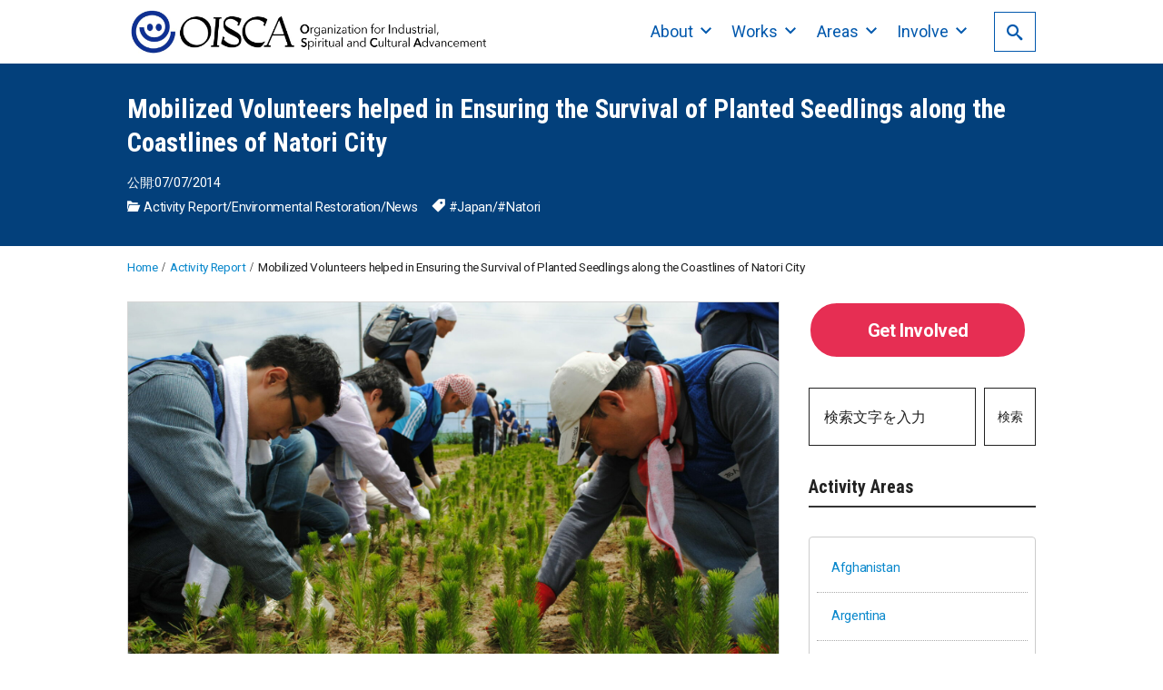

--- FILE ---
content_type: text/html; charset=UTF-8
request_url: https://oisca-international.org/news/2161/
body_size: 21123
content:
<!DOCTYPE html>
<html prefix="og: http://ogp.me/ns# fb: http://ogp.me/ns/fb# article: http://ogp.me/ns/article#" lang="ja">
<head>
	<meta http-equiv="Content-Type" content="text/html">
	<meta http-equiv="X-UA-Compatible" content="IE=edge">
	<meta charset="UTF-8">
	<meta name="viewport" content="width=device-width, minimum-scale=1.0, maximum-scale=2, user-scalable=1, initial-scale=1" />
				<link rel="prerender" href="https://oisca-international.org">
		<link rel="profile" href="http://gmpg.org/xfn/11">
	<meta name='robots' content='index, follow, max-image-preview:large, max-snippet:-1, max-video-preview:-1' />
<meta name="description" content="Jul 7, 2014 On July 5, a total of 110 volunteers from the three groups that are supporting the Coast...">
<meta name="thumbnail" content="https://oisca-international.org/wp-content/uploads/2014/07/DSC_0335-640x360.jpg">
<script type='application/ld+json'>{"@context":"http:\/\/schema.org","@type":"BlogPosting","headline":"Mobilized Volunteers helped in Ensuring the Survival of Planted Seedlings along the Coastlines of Natori City","datePublished":"2014-07-07T06:24:00+00:00","dateModified":"2021-12-13T04:17:54+00:00","mainEntityOfPage":{"@type":"WebPage","@id":"https:\/\/oisca-international.org\/news\/2161\/"},"image":{"@type":"ImageObject","url":"https:\/\/oisca-international.org\/wp-content\/uploads\/2014\/07\/DSC_0335-1024x685.jpg","width":1000,"height":669},"author":{"@type":"person","name":"cfp-admin"},"publisher":{"@type":"Organization","name":"","logo":{"@type":"ImageObject","url":"https:\/\/oisca-international.org\/wp-content\/uploads\/2021\/12\/cropped-e_mark-\u5c0f-e1638757592460.jpg","width":496,"height":494}}}</script>
<meta property="og:type" content="article" />
<meta property="og:title" content="Mobilized Volunteers helped in Ensuring the Survival of Planted Seedlings along the Coastlines of Natori City" />
<meta property="og:description" content="Jul 7, 2014 On July 5, a total of 110 volunteers from the three groups that are supporting the Coast..." />
<meta property="og:url" content="https://oisca-international.org/news/2161/" />
<meta property="og:site_name" content="Oisca International" />
<meta property="og:image" content="https://oisca-international.org/wp-content/uploads/2014/07/DSC_0335-scaled-e1639369065400.jpg" />
<meta property="og:image:width" content="1800" />
<meta property="og:image:height" content="1205" />
<meta property="og:updated_time" content="2021-12-13T04:17:54+00:00" />
<meta property="article:published_time" content="2014-07-07T06:24:00+00:00" />
<meta property="article:modified_time" content="2021-12-13T04:17:54+00:00" />
<meta property="article:section" content="Activity Report" />
<meta property="article:tag" content="#Japan" />
<meta property="article:tag" content="#Natori" />
<meta name="twitter:card" content="summary_large_image" />
<meta name="twitter:url" content="https://oisca-international.org/news/2161/" />
<meta name="twitter:title" content="Mobilized Volunteers helped in Ensuring the Survival of Planted Seedlings along the Coastlines of Natori City" />
<meta name="twitter:description" content="Jul 7, 2014 On July 5, a total of 110 volunteers from the three groups that are supporting the Coast..." />
<meta name="twitter:image" content="https://oisca-international.org/wp-content/uploads/2014/07/DSC_0335-scaled-e1639369065400.jpg" />

	<!-- This site is optimized with the Yoast SEO plugin v26.8 - https://yoast.com/product/yoast-seo-wordpress/ -->
	<title>Mobilized Volunteers helped in Ensuring the Survival of Planted Seedlings along the Coastlines of Natori City - Oisca International</title>
	<link rel="canonical" href="https://oisca-international.org/news/2161/" />
	<meta property="og:locale" content="ja_JP" />
	<meta property="og:type" content="article" />
	<meta property="og:title" content="Mobilized Volunteers helped in Ensuring the Survival of Planted Seedlings along the Coastlines of Natori City - Oisca International" />
	<meta property="og:description" content="Jul 7, 2014 On July 5, a total of 110 volunteers from the three groups that are supporting the Coast..." />
	<meta property="og:url" content="https://oisca-international.org/news/2161/" />
	<meta property="og:site_name" content="Oisca International" />
	<meta property="article:published_time" content="2014-07-07T06:24:00+00:00" />
	<meta property="article:modified_time" content="2021-12-13T04:17:54+00:00" />
	<meta property="og:image" content="https://oisca-international.org/wp-content/uploads/2014/07/DSC_0335-scaled-e1639369065400.jpg" />
	<meta property="og:image:width" content="1800" />
	<meta property="og:image:height" content="1205" />
	<meta property="og:image:type" content="image/jpeg" />
	<meta name="author" content="cfp-admin" />
	<meta name="twitter:card" content="summary_large_image" />
	<meta name="twitter:label1" content="執筆者" />
	<meta name="twitter:data1" content="cfp-admin" />
	<meta name="twitter:label2" content="推定読み取り時間" />
	<meta name="twitter:data2" content="2分" />
	<script type="application/ld+json" class="yoast-schema-graph">{"@context":"https://schema.org","@graph":[{"@type":"Article","@id":"https://oisca-international.org/news/2161/#article","isPartOf":{"@id":"https://oisca-international.org/news/2161/"},"author":{"name":"cfp-admin","@id":"https://oisca-international.org/#/schema/person/0933c720bccafb8bcaf134a0842ad7bf"},"headline":"Mobilized Volunteers helped in Ensuring the Survival of Planted Seedlings along the Coastlines of Natori City","datePublished":"2014-07-07T06:24:00+00:00","dateModified":"2021-12-13T04:17:54+00:00","mainEntityOfPage":{"@id":"https://oisca-international.org/news/2161/"},"wordCount":307,"publisher":{"@id":"https://oisca-international.org/#organization"},"image":{"@id":"https://oisca-international.org/news/2161/#primaryimage"},"thumbnailUrl":"https://oisca-international.org/wp-content/uploads/2014/07/DSC_0335-scaled-e1639369065400.jpg","keywords":["#Japan","#Natori"],"articleSection":["Activity Report","Environmental Restoration","News"],"inLanguage":"ja"},{"@type":"WebPage","@id":"https://oisca-international.org/news/2161/","url":"https://oisca-international.org/news/2161/","name":"Mobilized Volunteers helped in Ensuring the Survival of Planted Seedlings along the Coastlines of Natori City - Oisca International","isPartOf":{"@id":"https://oisca-international.org/#website"},"primaryImageOfPage":{"@id":"https://oisca-international.org/news/2161/#primaryimage"},"image":{"@id":"https://oisca-international.org/news/2161/#primaryimage"},"thumbnailUrl":"https://oisca-international.org/wp-content/uploads/2014/07/DSC_0335-scaled-e1639369065400.jpg","datePublished":"2014-07-07T06:24:00+00:00","dateModified":"2021-12-13T04:17:54+00:00","breadcrumb":{"@id":"https://oisca-international.org/news/2161/#breadcrumb"},"inLanguage":"ja","potentialAction":[{"@type":"ReadAction","target":["https://oisca-international.org/news/2161/"]}]},{"@type":"ImageObject","inLanguage":"ja","@id":"https://oisca-international.org/news/2161/#primaryimage","url":"https://oisca-international.org/wp-content/uploads/2014/07/DSC_0335-scaled-e1639369065400.jpg","contentUrl":"https://oisca-international.org/wp-content/uploads/2014/07/DSC_0335-scaled-e1639369065400.jpg","width":1800,"height":1205},{"@type":"BreadcrumbList","@id":"https://oisca-international.org/news/2161/#breadcrumb","itemListElement":[{"@type":"ListItem","position":1,"name":"Home","item":"https://oisca-international.org/"},{"@type":"ListItem","position":2,"name":"Mobilized Volunteers helped in Ensuring the Survival of Planted Seedlings along the Coastlines of Natori City"}]},{"@type":"WebSite","@id":"https://oisca-international.org/#website","url":"https://oisca-international.org/","name":"Oisca International","description":"The Organization for Industrial, Spiritual and Cultural Advancement (OISCA) International is the organization committed and dedicated to promoting international cooperation.","publisher":{"@id":"https://oisca-international.org/#organization"},"potentialAction":[{"@type":"SearchAction","target":{"@type":"EntryPoint","urlTemplate":"https://oisca-international.org/?s={search_term_string}"},"query-input":{"@type":"PropertyValueSpecification","valueRequired":true,"valueName":"search_term_string"}}],"inLanguage":"ja"},{"@type":"Organization","@id":"https://oisca-international.org/#organization","name":"Oisca International","url":"https://oisca-international.org/","logo":{"@type":"ImageObject","inLanguage":"ja","@id":"https://oisca-international.org/#/schema/logo/image/","url":"https://oisca-international.org/wp-content/uploads/2021/09/logo-OISCA_thin.png","contentUrl":"https://oisca-international.org/wp-content/uploads/2021/09/logo-OISCA_thin.png","width":720,"height":100,"caption":"Oisca International"},"image":{"@id":"https://oisca-international.org/#/schema/logo/image/"}},{"@type":"Person","@id":"https://oisca-international.org/#/schema/person/0933c720bccafb8bcaf134a0842ad7bf","name":"cfp-admin","image":{"@type":"ImageObject","inLanguage":"ja","@id":"https://oisca-international.org/#/schema/person/image/","url":"https://secure.gravatar.com/avatar/fddc9ec98bca98038ff2ef45ae54ccac01b0610d73b4c32c4df4f3e6cab2301c?s=96&d=mm&r=g","contentUrl":"https://secure.gravatar.com/avatar/fddc9ec98bca98038ff2ef45ae54ccac01b0610d73b4c32c4df4f3e6cab2301c?s=96&d=mm&r=g","caption":"cfp-admin"}}]}</script>
	<!-- / Yoast SEO plugin. -->


<link rel="alternate" type="application/rss+xml" title="Oisca International &raquo; フィード" href="https://oisca-international.org/feed/" />
<link rel="alternate" type="application/rss+xml" title="Oisca International &raquo; コメントフィード" href="https://oisca-international.org/comments/feed/" />
<link rel="alternate" title="oEmbed (JSON)" type="application/json+oembed" href="https://oisca-international.org/wp-json/oembed/1.0/embed?url=https%3A%2F%2Foisca-international.org%2Fnews%2F2161%2F" />
<link rel="alternate" title="oEmbed (XML)" type="text/xml+oembed" href="https://oisca-international.org/wp-json/oembed/1.0/embed?url=https%3A%2F%2Foisca-international.org%2Fnews%2F2161%2F&#038;format=xml" />
<style id='wp-img-auto-sizes-contain-inline-css' type='text/css'>
img:is([sizes=auto i],[sizes^="auto," i]){contain-intrinsic-size:3000px 1500px}
/*# sourceURL=wp-img-auto-sizes-contain-inline-css */
</style>
<style id='wp-emoji-styles-inline-css' type='text/css'>

	img.wp-smiley, img.emoji {
		display: inline !important;
		border: none !important;
		box-shadow: none !important;
		height: 1em !important;
		width: 1em !important;
		margin: 0 0.07em !important;
		vertical-align: -0.1em !important;
		background: none !important;
		padding: 0 !important;
	}
/*# sourceURL=wp-emoji-styles-inline-css */
</style>
<style id='wp-block-library-inline-css' type='text/css'>
:root{--wp-block-synced-color:#7a00df;--wp-block-synced-color--rgb:122,0,223;--wp-bound-block-color:var(--wp-block-synced-color);--wp-editor-canvas-background:#ddd;--wp-admin-theme-color:#007cba;--wp-admin-theme-color--rgb:0,124,186;--wp-admin-theme-color-darker-10:#006ba1;--wp-admin-theme-color-darker-10--rgb:0,107,160.5;--wp-admin-theme-color-darker-20:#005a87;--wp-admin-theme-color-darker-20--rgb:0,90,135;--wp-admin-border-width-focus:2px}@media (min-resolution:192dpi){:root{--wp-admin-border-width-focus:1.5px}}.wp-element-button{cursor:pointer}:root .has-very-light-gray-background-color{background-color:#eee}:root .has-very-dark-gray-background-color{background-color:#313131}:root .has-very-light-gray-color{color:#eee}:root .has-very-dark-gray-color{color:#313131}:root .has-vivid-green-cyan-to-vivid-cyan-blue-gradient-background{background:linear-gradient(135deg,#00d084,#0693e3)}:root .has-purple-crush-gradient-background{background:linear-gradient(135deg,#34e2e4,#4721fb 50%,#ab1dfe)}:root .has-hazy-dawn-gradient-background{background:linear-gradient(135deg,#faaca8,#dad0ec)}:root .has-subdued-olive-gradient-background{background:linear-gradient(135deg,#fafae1,#67a671)}:root .has-atomic-cream-gradient-background{background:linear-gradient(135deg,#fdd79a,#004a59)}:root .has-nightshade-gradient-background{background:linear-gradient(135deg,#330968,#31cdcf)}:root .has-midnight-gradient-background{background:linear-gradient(135deg,#020381,#2874fc)}:root{--wp--preset--font-size--normal:16px;--wp--preset--font-size--huge:42px}.has-regular-font-size{font-size:1em}.has-larger-font-size{font-size:2.625em}.has-normal-font-size{font-size:var(--wp--preset--font-size--normal)}.has-huge-font-size{font-size:var(--wp--preset--font-size--huge)}.has-text-align-center{text-align:center}.has-text-align-left{text-align:left}.has-text-align-right{text-align:right}.has-fit-text{white-space:nowrap!important}#end-resizable-editor-section{display:none}.aligncenter{clear:both}.items-justified-left{justify-content:flex-start}.items-justified-center{justify-content:center}.items-justified-right{justify-content:flex-end}.items-justified-space-between{justify-content:space-between}.screen-reader-text{border:0;clip-path:inset(50%);height:1px;margin:-1px;overflow:hidden;padding:0;position:absolute;width:1px;word-wrap:normal!important}.screen-reader-text:focus{background-color:#ddd;clip-path:none;color:#444;display:block;font-size:1em;height:auto;left:5px;line-height:normal;padding:15px 23px 14px;text-decoration:none;top:5px;width:auto;z-index:100000}html :where(.has-border-color){border-style:solid}html :where([style*=border-top-color]){border-top-style:solid}html :where([style*=border-right-color]){border-right-style:solid}html :where([style*=border-bottom-color]){border-bottom-style:solid}html :where([style*=border-left-color]){border-left-style:solid}html :where([style*=border-width]){border-style:solid}html :where([style*=border-top-width]){border-top-style:solid}html :where([style*=border-right-width]){border-right-style:solid}html :where([style*=border-bottom-width]){border-bottom-style:solid}html :where([style*=border-left-width]){border-left-style:solid}html :where(img[class*=wp-image-]){height:auto;max-width:100%}:where(figure){margin:0 0 1em}html :where(.is-position-sticky){--wp-admin--admin-bar--position-offset:var(--wp-admin--admin-bar--height,0px)}@media screen and (max-width:600px){html :where(.is-position-sticky){--wp-admin--admin-bar--position-offset:0px}}

/*# sourceURL=wp-block-library-inline-css */
</style><style id='wp-block-button-inline-css' type='text/css'>
.wp-block-button__link{align-content:center;box-sizing:border-box;cursor:pointer;display:inline-block;height:100%;text-align:center;word-break:break-word}.wp-block-button__link.aligncenter{text-align:center}.wp-block-button__link.alignright{text-align:right}:where(.wp-block-button__link){border-radius:9999px;box-shadow:none;padding:calc(.667em + 2px) calc(1.333em + 2px);text-decoration:none}.wp-block-button[style*=text-decoration] .wp-block-button__link{text-decoration:inherit}.wp-block-buttons>.wp-block-button.has-custom-width{max-width:none}.wp-block-buttons>.wp-block-button.has-custom-width .wp-block-button__link{width:100%}.wp-block-buttons>.wp-block-button.has-custom-font-size .wp-block-button__link{font-size:inherit}.wp-block-buttons>.wp-block-button.wp-block-button__width-25{width:calc(25% - var(--wp--style--block-gap, .5em)*.75)}.wp-block-buttons>.wp-block-button.wp-block-button__width-50{width:calc(50% - var(--wp--style--block-gap, .5em)*.5)}.wp-block-buttons>.wp-block-button.wp-block-button__width-75{width:calc(75% - var(--wp--style--block-gap, .5em)*.25)}.wp-block-buttons>.wp-block-button.wp-block-button__width-100{flex-basis:100%;width:100%}.wp-block-buttons.is-vertical>.wp-block-button.wp-block-button__width-25{width:25%}.wp-block-buttons.is-vertical>.wp-block-button.wp-block-button__width-50{width:50%}.wp-block-buttons.is-vertical>.wp-block-button.wp-block-button__width-75{width:75%}.wp-block-button.is-style-squared,.wp-block-button__link.wp-block-button.is-style-squared{border-radius:0}.wp-block-button.no-border-radius,.wp-block-button__link.no-border-radius{border-radius:0!important}:root :where(.wp-block-button .wp-block-button__link.is-style-outline),:root :where(.wp-block-button.is-style-outline>.wp-block-button__link){border:2px solid;padding:.667em 1.333em}:root :where(.wp-block-button .wp-block-button__link.is-style-outline:not(.has-text-color)),:root :where(.wp-block-button.is-style-outline>.wp-block-button__link:not(.has-text-color)){color:currentColor}:root :where(.wp-block-button .wp-block-button__link.is-style-outline:not(.has-background)),:root :where(.wp-block-button.is-style-outline>.wp-block-button__link:not(.has-background)){background-color:initial;background-image:none}
/*# sourceURL=https://oisca-international.org/wp-includes/blocks/button/style.min.css */
</style>
<style id='wp-block-heading-inline-css' type='text/css'>
h1:where(.wp-block-heading).has-background,h2:where(.wp-block-heading).has-background,h3:where(.wp-block-heading).has-background,h4:where(.wp-block-heading).has-background,h5:where(.wp-block-heading).has-background,h6:where(.wp-block-heading).has-background{padding:1.25em 2.375em}h1.has-text-align-left[style*=writing-mode]:where([style*=vertical-lr]),h1.has-text-align-right[style*=writing-mode]:where([style*=vertical-rl]),h2.has-text-align-left[style*=writing-mode]:where([style*=vertical-lr]),h2.has-text-align-right[style*=writing-mode]:where([style*=vertical-rl]),h3.has-text-align-left[style*=writing-mode]:where([style*=vertical-lr]),h3.has-text-align-right[style*=writing-mode]:where([style*=vertical-rl]),h4.has-text-align-left[style*=writing-mode]:where([style*=vertical-lr]),h4.has-text-align-right[style*=writing-mode]:where([style*=vertical-rl]),h5.has-text-align-left[style*=writing-mode]:where([style*=vertical-lr]),h5.has-text-align-right[style*=writing-mode]:where([style*=vertical-rl]),h6.has-text-align-left[style*=writing-mode]:where([style*=vertical-lr]),h6.has-text-align-right[style*=writing-mode]:where([style*=vertical-rl]){rotate:180deg}
h1.is-style-News-tag{font-size:3rem;color:#ffffff;background-color:#4b55ea;line-height:1.0;padding-top:1.5rem;padding-right:1.4rem;padding-bottom:1.4rem;padding-left:1.4rem;border-top:0px solid ;}h2.is-style-News-tag{font-size:1.7rem;color:#1f4cc6;line-height:1.86;padding-top:1.2rem;padding-right:1.4rem;padding-bottom:1.1rem;padding-left:1.4rem;border-top:0px solid ;border-right:0px solid ;border-bottom:0.06px solid ;}h3.is-style-News-tag{font-size:1.4rem;color:#f28537;line-height:1.86;padding-top:0.9rem;padding-right:1.4rem;padding-bottom:0.8rem;padding-left:1.4rem;border-right:0px solid ;border-left:0.01px solid #1e73be;}h4.is-style-News-tag{font-size:1.2rem;line-height:1.86;padding-top:0.9rem;padding-right:1.4rem;padding-bottom:0.8rem;padding-left:1.4rem;}h5.is-style-News-tag{font-size:1.15rem;line-height:1.86;padding-top:0.9rem;padding-right:1.4rem;padding-bottom:0.8rem;padding-left:1.4rem;}h6.is-style-News-tag{font-size:1.1rem;line-height:1.86;padding-top:0.9rem;padding-right:1.4rem;padding-bottom:0.8rem;padding-left:1.4rem;}h1.is-style-heading-dot01{ background-image:url("data:image/svg+xml,svg xmlns='http://www.w3.org/2000/svg' width='4' height='4' viewBox='0 0 4 4'path fill='adadad' fill-opacity='1' d='M1 3h1v1H1V3zm2-2h1v1H3V1z'/path/svg"); } h2.is-style-heading-dot01{ background-image:url("data:image/svg+xml,svg xmlns='http://www.w3.org/2000/svg' width='4' height='4' viewBox='0 0 4 4'path fill='adadad' fill-opacity='1' d='M1 3h1v1H1V3zm2-2h1v1H3V1z'/path/svg"); } h3.is-style-heading-dot01{ background-image:url("data:image/svg+xml,svg xmlns='http://www.w3.org/2000/svg' width='4' height='4' viewBox='0 0 4 4'path fill='adadad' fill-opacity='1' d='M1 3h1v1H1V3zm2-2h1v1H3V1z'/path/svg"); } h4.is-style-heading-dot01{ background-image:url("data:image/svg+xml,svg xmlns='http://www.w3.org/2000/svg' width='4' height='4' viewBox='0 0 4 4'path fill='adadad' fill-opacity='1' d='M1 3h1v1H1V3zm2-2h1v1H3V1z'/path/svg"); } h5.is-style-heading-dot01{ background-image:url("data:image/svg+xml,svg xmlns='http://www.w3.org/2000/svg' width='4' height='4' viewBox='0 0 4 4'path fill='adadad' fill-opacity='1' d='M1 3h1v1H1V3zm2-2h1v1H3V1z'/path/svg"); } h6.is-style-heading-dot01{ background-image:url("data:image/svg+xml,svg xmlns='http://www.w3.org/2000/svg' width='4' height='4' viewBox='0 0 4 4'path fill='adadad' fill-opacity='1' d='M1 3h1v1H1V3zm2-2h1v1H3V1z'/path/svg"); } @media only screen and (max-width: 768px){ h1.is-style-heading-dot01, padding:1rem; font-size:1.4rem; } h2.is-style-heading-dot01, padding:0.7rem; font-size:1.35rem; } h3.is-style-heading-dot01, padding:0.7rem; font-size:1.25rem; } h4.is-style-heading-dot01, padding:0.7rem; font-size:1.15rem; } h5.is-style-heading-dot01, padding:0.7rem; font-size:1.1rem; } h6.is-style-heading-dot01, padding:0.7rem; font-size:1rem; } } @media only screen and (max-width:680px){ h1.is-style-heading-dot01, font-size:1.3rem; } h2.is-style-heading-dot01, font-size:1.25rem; } h3.is-style-heading-dot01, font-size:1.15rem; } h4.is-style-heading-dot01, font-size:1.1rem; } h5.is-style-heading-dot01, font-size:1rem; } h6.is-style-heading-dot01, font-size:0.95rem; } }
h1.is-style-area-h-tag{font-size:2rem;color:#ff2121;background-color:#eeee22;line-height:1.86;padding-top:1.5rem;padding-right:1.4rem;padding-bottom:1.4rem;padding-left:1.4rem;}h2.is-style-area-h-tag{font-size:1.7rem;color:#565656;line-height:1.86;padding-top:1.2rem;padding-right:1.4rem;padding-bottom:1.1rem;padding-left:1.4rem;border-bottom:0.2px solid #dd3333;}h3.is-style-area-h-tag{font-size:1.4rem;color:#ffffff;background-color:#222222;line-height:1.86;padding-top:0.9rem;padding-right:1.4rem;padding-bottom:0.8rem;padding-left:1.4rem;}h4.is-style-area-h-tag{font-size:1.2rem;color:#ffffff;background-color:#222222;line-height:1.86;padding-top:0.9rem;padding-right:1.4rem;padding-bottom:0.8rem;padding-left:1.4rem;}h5.is-style-area-h-tag{font-size:1.15rem;color:#ffffff;background-color:#222222;line-height:1.86;padding-top:0.9rem;padding-right:1.4rem;padding-bottom:0.8rem;padding-left:1.4rem;}h6.is-style-area-h-tag{font-size:1.1rem;color:#ffffff;background-color:#222222;line-height:1.86;padding-top:0.9rem;padding-right:1.4rem;padding-bottom:0.8rem;padding-left:1.4rem;}h1.is-style-heading-baloon01{ position:relative; border-color:#222222; } h2.is-style-heading-baloon01{ position:relative; border-color:#222222; } h3.is-style-heading-baloon01{ position:relative; border-color:#222222; } h4.is-style-heading-baloon01{ position:relative; border-color:#222222; } h5.is-style-heading-baloon01{ position:relative; border-color:#222222; } h6.is-style-heading-baloon01{ position:relative; border-color:#222222; } h1.is-style-heading-baloon01::after{ content:''; position:absolute; top:auto; bottom:0; left:2.9rem; width:0; height:0; border:20px solid transparent;; border-top-color:inherit; border-bottom:0; margin-left:-20px; margin-bottom:-20px; } h2.is-style-heading-baloon01::after{ content:''; position:absolute; top:auto; bottom:0; left:2.9rem; width:0; height:0; border:17px solid transparent;; border-top-color:inherit; border-bottom:0; margin-left:-20px; margin-bottom:-17px; } h3.is-style-heading-baloon01::after{ content:''; position:absolute; top:auto; bottom:0; left:2.9rem; width:0; height:0; border:15px solid transparent;; border-top-color:inherit; border-bottom:0; margin-left:-20px; margin-bottom:-15px; } h4.is-style-heading-baloon01::after{ content:''; position:absolute; top:auto; bottom:0; left:2.9rem; width:0; height:0; border:13px solid transparent;; border-top-color:inherit; border-bottom:0; margin-left:-20px; margin-bottom:-13px; } h5.is-style-heading-baloon01::after{ content:''; position:absolute; top:auto; bottom:0; left:2.9rem; width:0; height:0; border:12px solid transparent;; border-top-color:inherit; border-bottom:0; margin-left:-20px; margin-bottom:-12px; } h6.is-style-heading-baloon01::after{ content:''; position:absolute; top:auto; bottom:0; left:2.9rem; width:0; height:0; border:11px solid transparent;; border-top-color:inherit; border-bottom:0; margin-left:-20px; margin-bottom:-11px; } @media only screen and (max-width: 768px){ h1.is-style-heading-baloon01, padding:1rem; font-size:1.4rem; } h2.is-style-heading-baloon01, padding:0.7rem; font-size:1.35rem; } h3.is-style-heading-baloon01, padding:0.7rem; font-size:1.25rem; } h4.is-style-heading-baloon01, padding:0.7rem; font-size:1.15rem; } h5.is-style-heading-baloon01, padding:0.7rem; font-size:1.1rem; } h6.is-style-heading-baloon01, padding:0.7rem; font-size:1rem; } } @media only screen and (max-width:680px){ h1.is-style-heading-baloon01, font-size:1.3rem; } h2.is-style-heading-baloon01, font-size:1.25rem; } h3.is-style-heading-baloon01, font-size:1.15rem; } h4.is-style-heading-baloon01, font-size:1.1rem; } h5.is-style-heading-baloon01, font-size:1rem; } h6.is-style-heading-baloon01, font-size:0.95rem; } } 
h1.is-style-heading-border02{font-size:1.8rem;line-height:1.86;padding-top:1.5rem;padding-bottom:1.4rem;border-bottom:1px solid ;}h2.is-style-heading-border02{font-size:1.7rem;line-height:1.4;margin-top:1.5rem;margin-bottom:1rem;padding-top:.5rem;padding-bottom:.5rem;border-bottom:2px solid ;}h3.is-style-heading-border02{font-size:1.4rem;line-height:1.86;padding-top:0.9rem;padding-bottom:0.8rem;border-bottom:1px solid ;}h4.is-style-heading-border02{font-size:1.2rem;line-height:1.86;padding-top:0.9rem;padding-bottom:0.8rem;border-bottom:1px solid ;}h5.is-style-heading-border02{font-size:1.15rem;line-height:1.86;padding-top:0.9rem;padding-bottom:0.8rem;border-bottom:1px solid ;}h6.is-style-heading-border02{font-size:1.1rem;line-height:1.86;padding-top:0.9rem;padding-bottom:0.8rem;border-bottom:1px solid ;}@media only screen and (max-width: 768px){ h1.is-style-heading-border02, font-size:1.4rem; } h2.is-style-heading-border02, font-size:1.35rem; } h3.is-style-heading-border02, font-size:1.25rem; } h4.is-style-heading-border02, font-size:1.15rem; } h5.is-style-heading-border02, font-size:1.1rem; } h6.is-style-heading-border02, font-size:1rem; } } @media only screen and (max-width:680px){ h1.is-style-heading-border02, font-size:1.3rem; } h2.is-style-heading-border02, font-size:1.25rem; } h3.is-style-heading-border02, font-size:1.15rem; } h4.is-style-heading-border02, font-size:1.1rem; } h5.is-style-heading-border02, font-size:1rem; } h6.is-style-heading-border02, font-size:0.95rem; } } 
h1.is-style-heading-dot01{font-size:1.8rem;line-height:1.86;padding-top:1.5rem;padding-right:1.4rem;padding-bottom:1.4rem;padding-left:1.4rem;}h2.is-style-heading-dot01{font-size:1.7rem;line-height:1.86;padding-top:1.2rem;padding-right:1.4rem;padding-bottom:1.1rem;padding-left:1.4rem;}h3.is-style-heading-dot01{font-size:1.4rem;line-height:1.86;padding-top:0.9rem;padding-right:1.4rem;padding-bottom:0.8rem;padding-left:1.4rem;}h4.is-style-heading-dot01{font-size:1.2rem;line-height:1.86;padding-top:0.9rem;padding-right:1.4rem;padding-bottom:0.8rem;padding-left:1.4rem;}h5.is-style-heading-dot01{font-size:1.15rem;line-height:1.86;padding-top:0.9rem;padding-right:1.4rem;padding-bottom:0.8rem;padding-left:1.4rem;}h6.is-style-heading-dot01{font-size:1.1rem;line-height:1.86;padding-top:0.9rem;padding-right:1.4rem;padding-bottom:0.8rem;padding-left:1.4rem;}h1.is-style-heading-dot01{ background-image:url("data:image/svg+xml,%3Csvg xmlns='http://www.w3.org/2000/svg' width='4' height='4' viewBox='0 0 4 4'%3E%3Cpath fill='%23adadad' fill-opacity='1' d='M1 3h1v1H1V3zm2-2h1v1H3V1z'%3E%3C/path%3E%3C/svg%3E"); } h2.is-style-heading-dot01{ background-image:url("data:image/svg+xml,%3Csvg xmlns='http://www.w3.org/2000/svg' width='4' height='4' viewBox='0 0 4 4'%3E%3Cpath fill='%23adadad' fill-opacity='1' d='M1 3h1v1H1V3zm2-2h1v1H3V1z'%3E%3C/path%3E%3C/svg%3E"); } h3.is-style-heading-dot01{ background-image:url("data:image/svg+xml,%3Csvg xmlns='http://www.w3.org/2000/svg' width='4' height='4' viewBox='0 0 4 4'%3E%3Cpath fill='%23adadad' fill-opacity='1' d='M1 3h1v1H1V3zm2-2h1v1H3V1z'%3E%3C/path%3E%3C/svg%3E"); } h4.is-style-heading-dot01{ background-image:url("data:image/svg+xml,%3Csvg xmlns='http://www.w3.org/2000/svg' width='4' height='4' viewBox='0 0 4 4'%3E%3Cpath fill='%23adadad' fill-opacity='1' d='M1 3h1v1H1V3zm2-2h1v1H3V1z'%3E%3C/path%3E%3C/svg%3E"); } h5.is-style-heading-dot01{ background-image:url("data:image/svg+xml,%3Csvg xmlns='http://www.w3.org/2000/svg' width='4' height='4' viewBox='0 0 4 4'%3E%3Cpath fill='%23adadad' fill-opacity='1' d='M1 3h1v1H1V3zm2-2h1v1H3V1z'%3E%3C/path%3E%3C/svg%3E"); } h6.is-style-heading-dot01{ background-image:url("data:image/svg+xml,%3Csvg xmlns='http://www.w3.org/2000/svg' width='4' height='4' viewBox='0 0 4 4'%3E%3Cpath fill='%23adadad' fill-opacity='1' d='M1 3h1v1H1V3zm2-2h1v1H3V1z'%3E%3C/path%3E%3C/svg%3E"); } @media only screen and (max-width: 768px){ h1.is-style-heading-dot01, padding:1rem; font-size:1.4rem; } h2.is-style-heading-dot01, padding:0.7rem; font-size:1.35rem; } h3.is-style-heading-dot01, padding:0.7rem; font-size:1.25rem; } h4.is-style-heading-dot01, padding:0.7rem; font-size:1.15rem; } h5.is-style-heading-dot01, padding:0.7rem; font-size:1.1rem; } h6.is-style-heading-dot01, padding:0.7rem; font-size:1rem; } } @media only screen and (max-width:680px){ h1.is-style-heading-dot01, font-size:1.3rem; } h2.is-style-heading-dot01, font-size:1.25rem; } h3.is-style-heading-dot01, font-size:1.15rem; } h4.is-style-heading-dot01, font-size:1.1rem; } h5.is-style-heading-dot01, font-size:1rem; } h6.is-style-heading-dot01, font-size:0.95rem; } } 
/*# sourceURL=wp-block-heading-inline-css */
</style>
<style id='wp-block-image-inline-css' type='text/css'>
.wp-block-image>a,.wp-block-image>figure>a{display:inline-block}.wp-block-image img{box-sizing:border-box;height:auto;max-width:100%;vertical-align:bottom}@media not (prefers-reduced-motion){.wp-block-image img.hide{visibility:hidden}.wp-block-image img.show{animation:show-content-image .4s}}.wp-block-image[style*=border-radius] img,.wp-block-image[style*=border-radius]>a{border-radius:inherit}.wp-block-image.has-custom-border img{box-sizing:border-box}.wp-block-image.aligncenter{text-align:center}.wp-block-image.alignfull>a,.wp-block-image.alignwide>a{width:100%}.wp-block-image.alignfull img,.wp-block-image.alignwide img{height:auto;width:100%}.wp-block-image .aligncenter,.wp-block-image .alignleft,.wp-block-image .alignright,.wp-block-image.aligncenter,.wp-block-image.alignleft,.wp-block-image.alignright{display:table}.wp-block-image .aligncenter>figcaption,.wp-block-image .alignleft>figcaption,.wp-block-image .alignright>figcaption,.wp-block-image.aligncenter>figcaption,.wp-block-image.alignleft>figcaption,.wp-block-image.alignright>figcaption{caption-side:bottom;display:table-caption}.wp-block-image .alignleft{float:left;margin:.5em 1em .5em 0}.wp-block-image .alignright{float:right;margin:.5em 0 .5em 1em}.wp-block-image .aligncenter{margin-left:auto;margin-right:auto}.wp-block-image :where(figcaption){margin-bottom:1em;margin-top:.5em}.wp-block-image.is-style-circle-mask img{border-radius:9999px}@supports ((-webkit-mask-image:none) or (mask-image:none)) or (-webkit-mask-image:none){.wp-block-image.is-style-circle-mask img{border-radius:0;-webkit-mask-image:url('data:image/svg+xml;utf8,<svg viewBox="0 0 100 100" xmlns="http://www.w3.org/2000/svg"><circle cx="50" cy="50" r="50"/></svg>');mask-image:url('data:image/svg+xml;utf8,<svg viewBox="0 0 100 100" xmlns="http://www.w3.org/2000/svg"><circle cx="50" cy="50" r="50"/></svg>');mask-mode:alpha;-webkit-mask-position:center;mask-position:center;-webkit-mask-repeat:no-repeat;mask-repeat:no-repeat;-webkit-mask-size:contain;mask-size:contain}}:root :where(.wp-block-image.is-style-rounded img,.wp-block-image .is-style-rounded img){border-radius:9999px}.wp-block-image figure{margin:0}.wp-lightbox-container{display:flex;flex-direction:column;position:relative}.wp-lightbox-container img{cursor:zoom-in}.wp-lightbox-container img:hover+button{opacity:1}.wp-lightbox-container button{align-items:center;backdrop-filter:blur(16px) saturate(180%);background-color:#5a5a5a40;border:none;border-radius:4px;cursor:zoom-in;display:flex;height:20px;justify-content:center;opacity:0;padding:0;position:absolute;right:16px;text-align:center;top:16px;width:20px;z-index:100}@media not (prefers-reduced-motion){.wp-lightbox-container button{transition:opacity .2s ease}}.wp-lightbox-container button:focus-visible{outline:3px auto #5a5a5a40;outline:3px auto -webkit-focus-ring-color;outline-offset:3px}.wp-lightbox-container button:hover{cursor:pointer;opacity:1}.wp-lightbox-container button:focus{opacity:1}.wp-lightbox-container button:focus,.wp-lightbox-container button:hover,.wp-lightbox-container button:not(:hover):not(:active):not(.has-background){background-color:#5a5a5a40;border:none}.wp-lightbox-overlay{box-sizing:border-box;cursor:zoom-out;height:100vh;left:0;overflow:hidden;position:fixed;top:0;visibility:hidden;width:100%;z-index:100000}.wp-lightbox-overlay .close-button{align-items:center;cursor:pointer;display:flex;justify-content:center;min-height:40px;min-width:40px;padding:0;position:absolute;right:calc(env(safe-area-inset-right) + 16px);top:calc(env(safe-area-inset-top) + 16px);z-index:5000000}.wp-lightbox-overlay .close-button:focus,.wp-lightbox-overlay .close-button:hover,.wp-lightbox-overlay .close-button:not(:hover):not(:active):not(.has-background){background:none;border:none}.wp-lightbox-overlay .lightbox-image-container{height:var(--wp--lightbox-container-height);left:50%;overflow:hidden;position:absolute;top:50%;transform:translate(-50%,-50%);transform-origin:top left;width:var(--wp--lightbox-container-width);z-index:9999999999}.wp-lightbox-overlay .wp-block-image{align-items:center;box-sizing:border-box;display:flex;height:100%;justify-content:center;margin:0;position:relative;transform-origin:0 0;width:100%;z-index:3000000}.wp-lightbox-overlay .wp-block-image img{height:var(--wp--lightbox-image-height);min-height:var(--wp--lightbox-image-height);min-width:var(--wp--lightbox-image-width);width:var(--wp--lightbox-image-width)}.wp-lightbox-overlay .wp-block-image figcaption{display:none}.wp-lightbox-overlay button{background:none;border:none}.wp-lightbox-overlay .scrim{background-color:#fff;height:100%;opacity:.9;position:absolute;width:100%;z-index:2000000}.wp-lightbox-overlay.active{visibility:visible}@media not (prefers-reduced-motion){.wp-lightbox-overlay.active{animation:turn-on-visibility .25s both}.wp-lightbox-overlay.active img{animation:turn-on-visibility .35s both}.wp-lightbox-overlay.show-closing-animation:not(.active){animation:turn-off-visibility .35s both}.wp-lightbox-overlay.show-closing-animation:not(.active) img{animation:turn-off-visibility .25s both}.wp-lightbox-overlay.zoom.active{animation:none;opacity:1;visibility:visible}.wp-lightbox-overlay.zoom.active .lightbox-image-container{animation:lightbox-zoom-in .4s}.wp-lightbox-overlay.zoom.active .lightbox-image-container img{animation:none}.wp-lightbox-overlay.zoom.active .scrim{animation:turn-on-visibility .4s forwards}.wp-lightbox-overlay.zoom.show-closing-animation:not(.active){animation:none}.wp-lightbox-overlay.zoom.show-closing-animation:not(.active) .lightbox-image-container{animation:lightbox-zoom-out .4s}.wp-lightbox-overlay.zoom.show-closing-animation:not(.active) .lightbox-image-container img{animation:none}.wp-lightbox-overlay.zoom.show-closing-animation:not(.active) .scrim{animation:turn-off-visibility .4s forwards}}@keyframes show-content-image{0%{visibility:hidden}99%{visibility:hidden}to{visibility:visible}}@keyframes turn-on-visibility{0%{opacity:0}to{opacity:1}}@keyframes turn-off-visibility{0%{opacity:1;visibility:visible}99%{opacity:0;visibility:visible}to{opacity:0;visibility:hidden}}@keyframes lightbox-zoom-in{0%{transform:translate(calc((-100vw + var(--wp--lightbox-scrollbar-width))/2 + var(--wp--lightbox-initial-left-position)),calc(-50vh + var(--wp--lightbox-initial-top-position))) scale(var(--wp--lightbox-scale))}to{transform:translate(-50%,-50%) scale(1)}}@keyframes lightbox-zoom-out{0%{transform:translate(-50%,-50%) scale(1);visibility:visible}99%{visibility:visible}to{transform:translate(calc((-100vw + var(--wp--lightbox-scrollbar-width))/2 + var(--wp--lightbox-initial-left-position)),calc(-50vh + var(--wp--lightbox-initial-top-position))) scale(var(--wp--lightbox-scale));visibility:hidden}}
/*# sourceURL=https://oisca-international.org/wp-includes/blocks/image/style.min.css */
</style>
<style id='wp-block-latest-posts-inline-css' type='text/css'>
.wp-block-latest-posts{box-sizing:border-box}.wp-block-latest-posts.alignleft{margin-right:2em}.wp-block-latest-posts.alignright{margin-left:2em}.wp-block-latest-posts.wp-block-latest-posts__list{list-style:none}.wp-block-latest-posts.wp-block-latest-posts__list li{clear:both;overflow-wrap:break-word}.wp-block-latest-posts.is-grid{display:flex;flex-wrap:wrap}.wp-block-latest-posts.is-grid li{margin:0 1.25em 1.25em 0;width:100%}@media (min-width:600px){.wp-block-latest-posts.columns-2 li{width:calc(50% - .625em)}.wp-block-latest-posts.columns-2 li:nth-child(2n){margin-right:0}.wp-block-latest-posts.columns-3 li{width:calc(33.33333% - .83333em)}.wp-block-latest-posts.columns-3 li:nth-child(3n){margin-right:0}.wp-block-latest-posts.columns-4 li{width:calc(25% - .9375em)}.wp-block-latest-posts.columns-4 li:nth-child(4n){margin-right:0}.wp-block-latest-posts.columns-5 li{width:calc(20% - 1em)}.wp-block-latest-posts.columns-5 li:nth-child(5n){margin-right:0}.wp-block-latest-posts.columns-6 li{width:calc(16.66667% - 1.04167em)}.wp-block-latest-posts.columns-6 li:nth-child(6n){margin-right:0}}:root :where(.wp-block-latest-posts.is-grid){padding:0}:root :where(.wp-block-latest-posts.wp-block-latest-posts__list){padding-left:0}.wp-block-latest-posts__post-author,.wp-block-latest-posts__post-date{display:block;font-size:.8125em}.wp-block-latest-posts__post-excerpt,.wp-block-latest-posts__post-full-content{margin-bottom:1em;margin-top:.5em}.wp-block-latest-posts__featured-image a{display:inline-block}.wp-block-latest-posts__featured-image img{height:auto;max-width:100%;width:auto}.wp-block-latest-posts__featured-image.alignleft{float:left;margin-right:1em}.wp-block-latest-posts__featured-image.alignright{float:right;margin-left:1em}.wp-block-latest-posts__featured-image.aligncenter{margin-bottom:1em;text-align:center}
/*# sourceURL=https://oisca-international.org/wp-includes/blocks/latest-posts/style.min.css */
</style>
<style id='wp-block-list-inline-css' type='text/css'>
ol,ul{box-sizing:border-box}:root :where(.wp-block-list.has-background){padding:1.25em 2.375em}
/*# sourceURL=https://oisca-international.org/wp-includes/blocks/list/style.min.css */
</style>
<style id='wp-block-buttons-inline-css' type='text/css'>
.wp-block-buttons{box-sizing:border-box}.wp-block-buttons.is-vertical{flex-direction:column}.wp-block-buttons.is-vertical>.wp-block-button:last-child{margin-bottom:0}.wp-block-buttons>.wp-block-button{display:inline-block;margin:0}.wp-block-buttons.is-content-justification-left{justify-content:flex-start}.wp-block-buttons.is-content-justification-left.is-vertical{align-items:flex-start}.wp-block-buttons.is-content-justification-center{justify-content:center}.wp-block-buttons.is-content-justification-center.is-vertical{align-items:center}.wp-block-buttons.is-content-justification-right{justify-content:flex-end}.wp-block-buttons.is-content-justification-right.is-vertical{align-items:flex-end}.wp-block-buttons.is-content-justification-space-between{justify-content:space-between}.wp-block-buttons.aligncenter{text-align:center}.wp-block-buttons:not(.is-content-justification-space-between,.is-content-justification-right,.is-content-justification-left,.is-content-justification-center) .wp-block-button.aligncenter{margin-left:auto;margin-right:auto;width:100%}.wp-block-buttons[style*=text-decoration] .wp-block-button,.wp-block-buttons[style*=text-decoration] .wp-block-button__link{text-decoration:inherit}.wp-block-buttons.has-custom-font-size .wp-block-button__link{font-size:inherit}.wp-block-buttons .wp-block-button__link{width:100%}.wp-block-button.aligncenter{text-align:center}
/*# sourceURL=https://oisca-international.org/wp-includes/blocks/buttons/style.min.css */
</style>
<style id='wp-block-columns-inline-css' type='text/css'>
.wp-block-columns{box-sizing:border-box;display:flex;flex-wrap:wrap!important}@media (min-width:782px){.wp-block-columns{flex-wrap:nowrap!important}}.wp-block-columns{align-items:normal!important}.wp-block-columns.are-vertically-aligned-top{align-items:flex-start}.wp-block-columns.are-vertically-aligned-center{align-items:center}.wp-block-columns.are-vertically-aligned-bottom{align-items:flex-end}@media (max-width:781px){.wp-block-columns:not(.is-not-stacked-on-mobile)>.wp-block-column{flex-basis:100%!important}}@media (min-width:782px){.wp-block-columns:not(.is-not-stacked-on-mobile)>.wp-block-column{flex-basis:0;flex-grow:1}.wp-block-columns:not(.is-not-stacked-on-mobile)>.wp-block-column[style*=flex-basis]{flex-grow:0}}.wp-block-columns.is-not-stacked-on-mobile{flex-wrap:nowrap!important}.wp-block-columns.is-not-stacked-on-mobile>.wp-block-column{flex-basis:0;flex-grow:1}.wp-block-columns.is-not-stacked-on-mobile>.wp-block-column[style*=flex-basis]{flex-grow:0}:where(.wp-block-columns){margin-bottom:1.75em}:where(.wp-block-columns.has-background){padding:1.25em 2.375em}.wp-block-column{flex-grow:1;min-width:0;overflow-wrap:break-word;word-break:break-word}.wp-block-column.is-vertically-aligned-top{align-self:flex-start}.wp-block-column.is-vertically-aligned-center{align-self:center}.wp-block-column.is-vertically-aligned-bottom{align-self:flex-end}.wp-block-column.is-vertically-aligned-stretch{align-self:stretch}.wp-block-column.is-vertically-aligned-bottom,.wp-block-column.is-vertically-aligned-center,.wp-block-column.is-vertically-aligned-top{width:100%}
/*# sourceURL=https://oisca-international.org/wp-includes/blocks/columns/style.min.css */
</style>
<style id='wp-block-paragraph-inline-css' type='text/css'>
.is-small-text{font-size:.875em}.is-regular-text{font-size:1em}.is-large-text{font-size:2.25em}.is-larger-text{font-size:3em}.has-drop-cap:not(:focus):first-letter{float:left;font-size:8.4em;font-style:normal;font-weight:100;line-height:.68;margin:.05em .1em 0 0;text-transform:uppercase}body.rtl .has-drop-cap:not(:focus):first-letter{float:none;margin-left:.1em}p.has-drop-cap.has-background{overflow:hidden}:root :where(p.has-background){padding:1.25em 2.375em}:where(p.has-text-color:not(.has-link-color)) a{color:inherit}p.has-text-align-left[style*="writing-mode:vertical-lr"],p.has-text-align-right[style*="writing-mode:vertical-rl"]{rotate:180deg}
/*# sourceURL=https://oisca-international.org/wp-includes/blocks/paragraph/style.min.css */
</style>
<style id='global-styles-inline-css' type='text/css'>
:root{--wp--preset--aspect-ratio--square: 1;--wp--preset--aspect-ratio--4-3: 4/3;--wp--preset--aspect-ratio--3-4: 3/4;--wp--preset--aspect-ratio--3-2: 3/2;--wp--preset--aspect-ratio--2-3: 2/3;--wp--preset--aspect-ratio--16-9: 16/9;--wp--preset--aspect-ratio--9-16: 9/16;--wp--preset--color--black: #000000;--wp--preset--color--cyan-bluish-gray: #abb8c3;--wp--preset--color--white: #ffffff;--wp--preset--color--pale-pink: #f78da7;--wp--preset--color--vivid-red: #cf2e2e;--wp--preset--color--luminous-vivid-orange: #ff6900;--wp--preset--color--luminous-vivid-amber: #fcb900;--wp--preset--color--light-green-cyan: #7bdcb5;--wp--preset--color--vivid-green-cyan: #00d084;--wp--preset--color--pale-cyan-blue: #8ed1fc;--wp--preset--color--vivid-cyan-blue: #0693e3;--wp--preset--color--vivid-purple: #9b51e0;--wp--preset--color--pastel-red: #fde9ec;--wp--preset--color--pastel-orange: #ffedda;--wp--preset--color--pastel-yellow: #fbf8c7;--wp--preset--color--pastel-green: #ecfbde;--wp--preset--color--pastel-blue: #e1f2fd;--wp--preset--color--pastel-purple: #fbebfa;--wp--preset--color--pastel-pink: #ff1e6b;--wp--preset--color--very-light-gray: #eeeeee;--wp--preset--color--very-dark-gray: #313131;--wp--preset--color--main-01: #222222;--wp--preset--color--main-02: #ffffff;--wp--preset--color--accent-01: #8d728f;--wp--preset--color--accent-02: #ffffff;--wp--preset--gradient--vivid-cyan-blue-to-vivid-purple: linear-gradient(135deg,rgb(6,147,227) 0%,rgb(155,81,224) 100%);--wp--preset--gradient--light-green-cyan-to-vivid-green-cyan: linear-gradient(135deg,rgb(122,220,180) 0%,rgb(0,208,130) 100%);--wp--preset--gradient--luminous-vivid-amber-to-luminous-vivid-orange: linear-gradient(135deg,rgb(252,185,0) 0%,rgb(255,105,0) 100%);--wp--preset--gradient--luminous-vivid-orange-to-vivid-red: linear-gradient(135deg,rgb(255,105,0) 0%,rgb(207,46,46) 100%);--wp--preset--gradient--very-light-gray-to-cyan-bluish-gray: linear-gradient(135deg,rgb(238,238,238) 0%,rgb(169,184,195) 100%);--wp--preset--gradient--cool-to-warm-spectrum: linear-gradient(135deg,rgb(74,234,220) 0%,rgb(151,120,209) 20%,rgb(207,42,186) 40%,rgb(238,44,130) 60%,rgb(251,105,98) 80%,rgb(254,248,76) 100%);--wp--preset--gradient--blush-light-purple: linear-gradient(135deg,rgb(255,206,236) 0%,rgb(152,150,240) 100%);--wp--preset--gradient--blush-bordeaux: linear-gradient(135deg,rgb(254,205,165) 0%,rgb(254,45,45) 50%,rgb(107,0,62) 100%);--wp--preset--gradient--luminous-dusk: linear-gradient(135deg,rgb(255,203,112) 0%,rgb(199,81,192) 50%,rgb(65,88,208) 100%);--wp--preset--gradient--pale-ocean: linear-gradient(135deg,rgb(255,245,203) 0%,rgb(182,227,212) 50%,rgb(51,167,181) 100%);--wp--preset--gradient--electric-grass: linear-gradient(135deg,rgb(202,248,128) 0%,rgb(113,206,126) 100%);--wp--preset--gradient--midnight: linear-gradient(135deg,rgb(2,3,129) 0%,rgb(40,116,252) 100%);--wp--preset--font-size--small: 13px;--wp--preset--font-size--medium: 20px;--wp--preset--font-size--large: 36px;--wp--preset--font-size--x-large: 42px;--wp--preset--spacing--20: 0.44rem;--wp--preset--spacing--30: 0.67rem;--wp--preset--spacing--40: 1rem;--wp--preset--spacing--50: 1.5rem;--wp--preset--spacing--60: 2.25rem;--wp--preset--spacing--70: 3.38rem;--wp--preset--spacing--80: 5.06rem;--wp--preset--shadow--natural: 6px 6px 9px rgba(0, 0, 0, 0.2);--wp--preset--shadow--deep: 12px 12px 50px rgba(0, 0, 0, 0.4);--wp--preset--shadow--sharp: 6px 6px 0px rgba(0, 0, 0, 0.2);--wp--preset--shadow--outlined: 6px 6px 0px -3px rgb(255, 255, 255), 6px 6px rgb(0, 0, 0);--wp--preset--shadow--crisp: 6px 6px 0px rgb(0, 0, 0);}:where(.is-layout-flex){gap: 0.5em;}:where(.is-layout-grid){gap: 0.5em;}body .is-layout-flex{display: flex;}.is-layout-flex{flex-wrap: wrap;align-items: center;}.is-layout-flex > :is(*, div){margin: 0;}body .is-layout-grid{display: grid;}.is-layout-grid > :is(*, div){margin: 0;}:where(.wp-block-columns.is-layout-flex){gap: 2em;}:where(.wp-block-columns.is-layout-grid){gap: 2em;}:where(.wp-block-post-template.is-layout-flex){gap: 1.25em;}:where(.wp-block-post-template.is-layout-grid){gap: 1.25em;}.has-black-color{color: var(--wp--preset--color--black) !important;}.has-cyan-bluish-gray-color{color: var(--wp--preset--color--cyan-bluish-gray) !important;}.has-white-color{color: var(--wp--preset--color--white) !important;}.has-pale-pink-color{color: var(--wp--preset--color--pale-pink) !important;}.has-vivid-red-color{color: var(--wp--preset--color--vivid-red) !important;}.has-luminous-vivid-orange-color{color: var(--wp--preset--color--luminous-vivid-orange) !important;}.has-luminous-vivid-amber-color{color: var(--wp--preset--color--luminous-vivid-amber) !important;}.has-light-green-cyan-color{color: var(--wp--preset--color--light-green-cyan) !important;}.has-vivid-green-cyan-color{color: var(--wp--preset--color--vivid-green-cyan) !important;}.has-pale-cyan-blue-color{color: var(--wp--preset--color--pale-cyan-blue) !important;}.has-vivid-cyan-blue-color{color: var(--wp--preset--color--vivid-cyan-blue) !important;}.has-vivid-purple-color{color: var(--wp--preset--color--vivid-purple) !important;}.has-black-background-color{background-color: var(--wp--preset--color--black) !important;}.has-cyan-bluish-gray-background-color{background-color: var(--wp--preset--color--cyan-bluish-gray) !important;}.has-white-background-color{background-color: var(--wp--preset--color--white) !important;}.has-pale-pink-background-color{background-color: var(--wp--preset--color--pale-pink) !important;}.has-vivid-red-background-color{background-color: var(--wp--preset--color--vivid-red) !important;}.has-luminous-vivid-orange-background-color{background-color: var(--wp--preset--color--luminous-vivid-orange) !important;}.has-luminous-vivid-amber-background-color{background-color: var(--wp--preset--color--luminous-vivid-amber) !important;}.has-light-green-cyan-background-color{background-color: var(--wp--preset--color--light-green-cyan) !important;}.has-vivid-green-cyan-background-color{background-color: var(--wp--preset--color--vivid-green-cyan) !important;}.has-pale-cyan-blue-background-color{background-color: var(--wp--preset--color--pale-cyan-blue) !important;}.has-vivid-cyan-blue-background-color{background-color: var(--wp--preset--color--vivid-cyan-blue) !important;}.has-vivid-purple-background-color{background-color: var(--wp--preset--color--vivid-purple) !important;}.has-black-border-color{border-color: var(--wp--preset--color--black) !important;}.has-cyan-bluish-gray-border-color{border-color: var(--wp--preset--color--cyan-bluish-gray) !important;}.has-white-border-color{border-color: var(--wp--preset--color--white) !important;}.has-pale-pink-border-color{border-color: var(--wp--preset--color--pale-pink) !important;}.has-vivid-red-border-color{border-color: var(--wp--preset--color--vivid-red) !important;}.has-luminous-vivid-orange-border-color{border-color: var(--wp--preset--color--luminous-vivid-orange) !important;}.has-luminous-vivid-amber-border-color{border-color: var(--wp--preset--color--luminous-vivid-amber) !important;}.has-light-green-cyan-border-color{border-color: var(--wp--preset--color--light-green-cyan) !important;}.has-vivid-green-cyan-border-color{border-color: var(--wp--preset--color--vivid-green-cyan) !important;}.has-pale-cyan-blue-border-color{border-color: var(--wp--preset--color--pale-cyan-blue) !important;}.has-vivid-cyan-blue-border-color{border-color: var(--wp--preset--color--vivid-cyan-blue) !important;}.has-vivid-purple-border-color{border-color: var(--wp--preset--color--vivid-purple) !important;}.has-vivid-cyan-blue-to-vivid-purple-gradient-background{background: var(--wp--preset--gradient--vivid-cyan-blue-to-vivid-purple) !important;}.has-light-green-cyan-to-vivid-green-cyan-gradient-background{background: var(--wp--preset--gradient--light-green-cyan-to-vivid-green-cyan) !important;}.has-luminous-vivid-amber-to-luminous-vivid-orange-gradient-background{background: var(--wp--preset--gradient--luminous-vivid-amber-to-luminous-vivid-orange) !important;}.has-luminous-vivid-orange-to-vivid-red-gradient-background{background: var(--wp--preset--gradient--luminous-vivid-orange-to-vivid-red) !important;}.has-very-light-gray-to-cyan-bluish-gray-gradient-background{background: var(--wp--preset--gradient--very-light-gray-to-cyan-bluish-gray) !important;}.has-cool-to-warm-spectrum-gradient-background{background: var(--wp--preset--gradient--cool-to-warm-spectrum) !important;}.has-blush-light-purple-gradient-background{background: var(--wp--preset--gradient--blush-light-purple) !important;}.has-blush-bordeaux-gradient-background{background: var(--wp--preset--gradient--blush-bordeaux) !important;}.has-luminous-dusk-gradient-background{background: var(--wp--preset--gradient--luminous-dusk) !important;}.has-pale-ocean-gradient-background{background: var(--wp--preset--gradient--pale-ocean) !important;}.has-electric-grass-gradient-background{background: var(--wp--preset--gradient--electric-grass) !important;}.has-midnight-gradient-background{background: var(--wp--preset--gradient--midnight) !important;}.has-small-font-size{font-size: var(--wp--preset--font-size--small) !important;}.has-medium-font-size{font-size: var(--wp--preset--font-size--medium) !important;}.has-large-font-size{font-size: var(--wp--preset--font-size--large) !important;}.has-x-large-font-size{font-size: var(--wp--preset--font-size--x-large) !important;}
:where(.wp-block-columns.is-layout-flex){gap: 2em;}:where(.wp-block-columns.is-layout-grid){gap: 2em;}
/*# sourceURL=global-styles-inline-css */
</style>
<style id='core-block-supports-inline-css' type='text/css'>
.wp-container-core-columns-is-layout-9d6595d7{flex-wrap:nowrap;}
/*# sourceURL=core-block-supports-inline-css */
</style>

<style id='classic-theme-styles-inline-css' type='text/css'>
/*! This file is auto-generated */
.wp-block-button__link{color:#fff;background-color:#32373c;border-radius:9999px;box-shadow:none;text-decoration:none;padding:calc(.667em + 2px) calc(1.333em + 2px);font-size:1.125em}.wp-block-file__button{background:#32373c;color:#fff;text-decoration:none}
/*# sourceURL=/wp-includes/css/classic-themes.min.css */
</style>
<link rel='stylesheet' id='nishiki-pro-main-style-css' href='https://oisca-international.org/wp-content/themes/nishiki-pro/assets/css/front-end.css?ver=1.0.0' type='text/css' media='all' />
<style id='nishiki-pro-main-style-inline-css' type='text/css'>
:root{--nishiki-pro-site-content-width:1000px;--nishiki-pro-base-color:#ffffff;--nishiki-pro-main-color-01:#222222;--nishiki-pro-main-color-02:#ffffff;--nishiki-pro-accent-color-01:#8d728f;--nishiki-pro-accent-color-02:#ffffff;--nishiki-pro-text-color-01:#222222;--nishiki-pro-text-color-02:#aaaaaa;--nishiki-pro-link-color-01:#0a88cc;--nishiki-pro-link-color-02:#0044a3;}body, button, input, select, textarea{font-family:Roboto, Droid Sans, Meiryo, Hiragino Kaku Gothic Pro, MS PMincho, sans-serif;}.container{max-width:min( calc( 100vw - 12% ), var(--nishiki-pro-site-content-width) );}.alignfull [class*='inner-container'],.alignwide [class*='inner-container']{margin-right: auto;    margin-left: auto;}.alignwide{width:min( 100%, calc( var(--nishiki-pro-site-content-width) * 1.2 ) );}.alignfull [class*=inner-container] > .alignwide,.alignwide [class*=inner-container] > .alignwide{width:revert;}.single .sidebar-none #main > .container > * > * > *:not(.alignwide):not(.alignfull):not(.alignleft):not(.alignright):not(.is-style-wide):not(.author-info),*[class*=inner-container] > *:not(.alignwide):not(.alignfull):not(.alignleft):not(.alignright):not(.is-style-wide),.single .sidebar-bottom #main > .container > * > * > *:not(.alignwide):not(.alignfull):not(.alignleft):not(.alignright):not(.is-style-wide):not(.author-info),.page .show-on-front-page #main > .container > * > * > *:not(.alignwide):not(.alignfull):not(.alignleft):not(.alignright):not(.is-style-wide):not(.author-info),.page .sidebar-none #main > .container > * > * > *:not(.alignwide):not(.alignfull):not(.alignleft):not(.alignright):not(.is-style-wide):not(.author-info),.page .sidebar-bottom #main > .container > * > * > *:not(.alignwide):not(.alignfull):not(.alignleft):not(.alignright):not(.is-style-wide):not(.author-info){max-width:min( calc( 100vw - 12% ), var(--nishiki-pro-site-content-width) );margin-left:auto;margin-right:auto;}body{background-color:var(--nishiki-pro-base-color);}body,.articles a,.articles a:hover{color:var(--nishiki-pro-text-color-01);}input::placeholder{color:var(--nishiki-pro-text-color-01)66;}input:hover[type='submit'],button:hover[type='submit']{background:var(--nishiki-pro-text-color-01);border-color:var(--nishiki-pro-text-color-01);color:var(--nishiki-pro-base-color);}input,button[type='submit'],textarea{color:var(--nishiki-pro-text-color-01);border-color:var(--nishiki-pro-text-color-01);}select{border-color:var(--nishiki-pro-text-color-01);}input[type='checkbox']:checked{border-color:var(--nishiki-pro-text-color-01);background-color:var(--nishiki-pro-text-color-01);}input[type='checkbox']:checked:before{color:var(--nishiki-pro-base-color);}input[type='radio']:checked{border-color:var(--nishiki-pro-text-color-01);background-color:var(--nishiki-pro-text-color-01);}input[type='radio']:checked:before{color:var(--nishiki-pro-base-color);}aside section a,aside section ul li,.comments-area .comment-list li .comment-body,.comments-area .comment-form-comment{border-color:var(--nishiki-pro-text-color-02);}.comments-area .comment-list li .comment-date,.comments-area cite,.comments-area cite a{color:var(--nishiki-pro-text-color-02);}.comments-area .comment-form-comment{border-color:var(--nishiki-pro-text-color-02);}table,table td,table th{border-color:var(--nishiki-pro-text-color-02);}table::-webkit-scrollbar-thumb:horizontal{background-color:var(--nishiki-pro-text-color-02);}.wp-block-table thead,.wp-block-table tfoot{border-color: var(--nishiki-pro-text-color-02);}input[type='submit'][disabled]{border-color:var(--nishiki-pro-text-color-02);color:var(--nishiki-pro-text-color-02);pointer-events: none;}input:hover[type='submit'][disabled]{background:none;color:var(--nishiki-pro-text-color-02);}a{color:var(--nishiki-pro-link-color-01);}.tagcloud a{border-color:var(--nishiki-pro-link-color-01);}a:hover{color:var(--nishiki-pro-link-color-02);}.wp-block-social-links a,.wp-block-social-links a:hover{color:inherit;}html,button,input[type=submit]{font-size:16px;}.articles article.sticky::before{border-color:#557c4c transparent transparent transparent;}#front-page-section1{color:#222222;}#front-page-section1{text-align:left;}#front-page-section1 .sub-text{padding-left:0;}#front-page-section1 img.img-placeholder{filter:blur(15px) grayscale(100%);}#front-page-section1::after{background-color:#222222;}#front-page-section1::after{opacity:0.3;}#front-page-section1 .main-button a{color:#ffffff;}#front-page-section1 .main-button a{background-color:#222222;}#front-page-section1 .main-button a:hover{background-color:#ffffff;color:#222222;}#front-page-section1 .featured-items .featured-item1 i{color:#222222;}#front-page-section1 .featured-items .featured-item1 .featured-title{color:#222222;}#front-page-section1 .featured-items .featured-item1 .featured-text{color:#222222;}#front-page-section1 .featured-items .featured-item1 .featured-button a{color:#ffffff;}#front-page-section1 .featured-items .featured-item1 .featured-button a{background-color:#222222;}#front-page-section1 .featured-items .featured-item1 .featured-button a:hover{background-color:#ffffff;color:#222222;}#front-page-section1 .featured-items .featured-item2 i{color:#222222;}#front-page-section1 .featured-items .featured-item2 .featured-title{color:#222222;}#front-page-section1 .featured-items .featured-item2 .featured-text{color:#222222;}#front-page-section1 .featured-items .featured-item2 .featured-button a{color:#ffffff;}#front-page-section1 .featured-items .featured-item2 .featured-button a{background-color:#222222;}#front-page-section1 .featured-items .featured-item2 .featured-button a:hover{background-color:#ffffff;color:#222222;}#front-page-section1 .featured-items .featured-item3 i{color:#222222;}#front-page-section1 .featured-items .featured-item3 .featured-title{color:#222222;}#front-page-section1 .featured-items .featured-item3 .featured-text{color:#222222;}#front-page-section1 .featured-items .featured-item3 .featured-button a{color:#ffffff;}#front-page-section1 .featured-items .featured-item3 .featured-button a{background-color:#222222;}#front-page-section1 .featured-items .featured-item3 .featured-button a:hover{background-color:#ffffff;color:#222222;}#front-page-section2{color:#222222;}#front-page-section2{text-align:left;}#front-page-section2 .sub-text{padding-left:0;}#front-page-section2 img.img-placeholder{filter:blur(15px) grayscale(100%);}#front-page-section2::after{background-color:#222222;}#front-page-section2::after{opacity:0.3;}#front-page-section2 .main-button a{color:#ffffff;}#front-page-section2 .main-button a{background-color:#222222;}#front-page-section2 .main-button a:hover{background-color:#ffffff;color:#222222;}#front-page-section2 .featured-items .featured-item1 i{color:#222222;}#front-page-section2 .featured-items .featured-item1 .featured-title{color:#222222;}#front-page-section2 .featured-items .featured-item1 .featured-text{color:#222222;}#front-page-section2 .featured-items .featured-item1 .featured-button a{color:#ffffff;}#front-page-section2 .featured-items .featured-item1 .featured-button a{background-color:#222222;}#front-page-section2 .featured-items .featured-item1 .featured-button a:hover{background-color:#ffffff;color:#222222;}#front-page-section2 .featured-items .featured-item2 i{color:#222222;}#front-page-section2 .featured-items .featured-item2 .featured-title{color:#222222;}#front-page-section2 .featured-items .featured-item2 .featured-text{color:#222222;}#front-page-section2 .featured-items .featured-item2 .featured-button a{color:#ffffff;}#front-page-section2 .featured-items .featured-item2 .featured-button a{background-color:#222222;}#front-page-section2 .featured-items .featured-item2 .featured-button a:hover{background-color:#ffffff;color:#222222;}#front-page-section2 .featured-items .featured-item3 i{color:#222222;}#front-page-section2 .featured-items .featured-item3 .featured-title{color:#222222;}#front-page-section2 .featured-items .featured-item3 .featured-text{color:#222222;}#front-page-section2 .featured-items .featured-item3 .featured-button a{color:#ffffff;}#front-page-section2 .featured-items .featured-item3 .featured-button a{background-color:#222222;}#front-page-section2 .featured-items .featured-item3 .featured-button a:hover{background-color:#ffffff;color:#222222;}#front-page-section3{color:#222222;}#front-page-section3{text-align:left;}#front-page-section3 .sub-text{padding-left:0;}#front-page-section3 img.img-placeholder{filter:blur(15px) grayscale(100%);}#front-page-section3::after{background-color:#222222;}#front-page-section3::after{opacity:0.3;}#front-page-section3 .main-button a{color:#ffffff;}#front-page-section3 .main-button a{background-color:#222222;}#front-page-section3 .main-button a:hover{background-color:#ffffff;color:#222222;}#front-page-section3 .featured-items .featured-item1 i{color:#222222;}#front-page-section3 .featured-items .featured-item1 .featured-title{color:#222222;}#front-page-section3 .featured-items .featured-item1 .featured-text{color:#222222;}#front-page-section3 .featured-items .featured-item1 .featured-button a{color:#ffffff;}#front-page-section3 .featured-items .featured-item1 .featured-button a{background-color:#222222;}#front-page-section3 .featured-items .featured-item1 .featured-button a:hover{background-color:#ffffff;color:#222222;}#front-page-section3 .featured-items .featured-item2 i{color:#222222;}#front-page-section3 .featured-items .featured-item2 .featured-title{color:#222222;}#front-page-section3 .featured-items .featured-item2 .featured-text{color:#222222;}#front-page-section3 .featured-items .featured-item2 .featured-button a{color:#ffffff;}#front-page-section3 .featured-items .featured-item2 .featured-button a{background-color:#222222;}#front-page-section3 .featured-items .featured-item2 .featured-button a:hover{background-color:#ffffff;color:#222222;}#front-page-section3 .featured-items .featured-item3 i{color:#222222;}#front-page-section3 .featured-items .featured-item3 .featured-title{color:#222222;}#front-page-section3 .featured-items .featured-item3 .featured-text{color:#222222;}#front-page-section3 .featured-items .featured-item3 .featured-button a{color:#ffffff;}#front-page-section3 .featured-items .featured-item3 .featured-button a{background-color:#222222;}#front-page-section3 .featured-items .featured-item3 .featured-button a:hover{background-color:#ffffff;color:#222222;}#front-page-section4{color:#222222;}#front-page-section4{text-align:left;}#front-page-section4 .sub-text{padding-left:0;}#front-page-section4 img.img-placeholder{filter:blur(15px) grayscale(100%);}#front-page-section4::after{background-color:#222222;}#front-page-section4::after{opacity:0.3;}#front-page-section4 .main-button a{color:#ffffff;}#front-page-section4 .main-button a{background-color:#222222;}#front-page-section4 .main-button a:hover{background-color:#ffffff;color:#222222;}#front-page-section4 .featured-items .featured-item1 i{color:#222222;}#front-page-section4 .featured-items .featured-item1 .featured-title{color:#222222;}#front-page-section4 .featured-items .featured-item1 .featured-text{color:#222222;}#front-page-section4 .featured-items .featured-item1 .featured-button a{color:#ffffff;}#front-page-section4 .featured-items .featured-item1 .featured-button a{background-color:#222222;}#front-page-section4 .featured-items .featured-item1 .featured-button a:hover{background-color:#ffffff;color:#222222;}#front-page-section4 .featured-items .featured-item2 i{color:#222222;}#front-page-section4 .featured-items .featured-item2 .featured-title{color:#222222;}#front-page-section4 .featured-items .featured-item2 .featured-text{color:#222222;}#front-page-section4 .featured-items .featured-item2 .featured-button a{color:#ffffff;}#front-page-section4 .featured-items .featured-item2 .featured-button a{background-color:#222222;}#front-page-section4 .featured-items .featured-item2 .featured-button a:hover{background-color:#ffffff;color:#222222;}#front-page-section4 .featured-items .featured-item3 i{color:#222222;}#front-page-section4 .featured-items .featured-item3 .featured-title{color:#222222;}#front-page-section4 .featured-items .featured-item3 .featured-text{color:#222222;}#front-page-section4 .featured-items .featured-item3 .featured-button a{color:#ffffff;}#front-page-section4 .featured-items .featured-item3 .featured-button a{background-color:#222222;}#front-page-section4 .featured-items .featured-item3 .featured-button a:hover{background-color:#ffffff;color:#222222;}#masthead .container{max-width:min( calc( 100vw - 12% ),1000px );}            #masthead{background-color:rgba(255,255,255,1);}        #masthead .site-info a{color:#0158ad;}#masthead button.icon{border-color:#0158ad;color:#0158ad;}#masthead button.icon:hover{color:#ffffff;background:#0158ad;}#masthead .icon{border-color:#0158ad;color:#0158ad;}#masthead .icon:hover{color:#ffffff;background-color:#0158ad;}body.scrolled #masthead{background-color:#ffffff;}@media only screen and (min-width: 769px){#masthead #menu-collapse a{color:#0158ad;}#masthead #menu-collapse a:hover{color:#ffffff;background-color:#0158ad;}#masthead #menu-collapse > ul > li > a::after{border-color:#0158ad;border-bottom:1px solid #0158ad;}#masthead #menu-collapse .menu-items > li > .sub-menu{background-color:#ffffff;background-image:none;}#masthead #menu-collapse .menu-items > li.menu-item-selected:not(.anchor){background-color:#ffffff;}}.main-visual{color:#ffffff;}.main-visual-content .sub-text:before{background:#ffffff;}.main-visual img.img-placeholder{filter:blur(15px) grayscale(100%);}.main-visual::after{background-color:#222222;}.main-visual::after{opacity:0;}.main-visual .main-visual-content a{color:#ffffff;}.main-visual .main-visual-content a{background-color:#0158ad;}.main-visual .main-visual-content a:hover{color:#0158ad;background-color:#ffffff;}.single .page-header::after{background-color:#03407b;}.single .page-header.eye-catch-background::after{opacity:0.3;}.single .page-header,.single .page-header a{color:#ffffff;}@media only screen and (min-width:769px) {.post-template-sidebar-right #main .column { padding-right: 282px;}.post-template-sidebar-right aside.sidebar { width:250px; margin-right:-282px;}}.page .page-header::after{background-color:#000000;}.page .page-header.eye-catch-background::after{opacity:0.3;}.page .page-header{color:#ffffff;}@media only screen and (min-width:769px) {.page-template-sidebar-right #main .column { padding-right: 272px;}.page-template-sidebar-right aside { width:240px; margin-right:-272px;}}.archive #main .container.column, .search #main .container.column, .paged #main .container.column, .blog #main .container.column, .error404 #main .container.column{max-width:min( calc( 100vw - 12% ),1000px );}.archive header::after,.error404 header::after,.search header::after,.paged header::after,.blog header::after{background-color:#03407b;}.archive .page-header.eye-catch-background::after,.error404 .page-header.eye-catch-background::after,.search .page-header.eye-catch-background::after,.paged .page-header.eye-catch-background::after,.blog .page-header.eye-catch-background::after{opacity:0.9;}.archive .page-header,.error404 .page-header,.search .page-header,.paged .page-header,.blog .page-header{color:#ffffff;}#footer .container{max-width:min(90%,1000px);}.footer-widget{color:#ffffff;}.footer-widget thead,.footer-widget tr{color:#ffffff;border-color:#ffffff;}.footer-widget a{color:#ffffff;}#footer{color:#ffffff;}#footer{background:#03407b;}#footer .btn{background-color:#222222;color:#ffffff}#footer .btn:hover{background-color:#ffffff;color:#222222;}#footer .copyright a{color:#ffffff;}.footer-widget .wp-block-search .wp-block-search__button{color:#ffffff;border-color:#ffffff;background: transparent;fill:#ffffff;}.footer-widget .wp-block-search .wp-block-search__button:hover{background-color:#ffffff;}.footer-widget .wp-block-search .wp-block-search__input,.footer-widget .wp-block-search div,.footer-widget thead,.footer-widget tr{color:#ffffff;border-color:#ffffff;}.footer-widget .wp-block-search .wp-block-search__input::placeholder{color:#ffffff66;}.footer-widget .wp-block-search .wp-block-search__button:hover{color:#03407b;fill:#03407b;}
#nishiki-pro-user-profile-wrapper a{display:inline-block;margin: 0 0.5rem 0.5rem;}#nishiki-pro-user-profile-wrapper i{font-size:1.5rem;}.nishiki-pro-breadcrumbs{font-size:0.85rem;padding-top: 0.8rem;padding-bottom:0.8rem;list-style-type: none;}.nishiki-pro-breadcrumbs .container{white-space: nowrap;overflow: hidden;text-overflow: ellipsis;padding-left:0;}.nishiki-pro-breadcrumbs li{display: inline;}.nishiki-pro-breadcrumbs li:not(:first-child)::before{font-family:'icomoon'; content:'/';margin-left: 0.3rem;margin-right: 0.3rem;}.nishiki-pro-breadcrumbs{color:#222222;}.nishiki-pro-breadcrumbs a{color:#0a88cc;}.nishiki-pro-breadcrumbs a:hover{color:#0044a3;}#nishiki-pro-social-wrapper{padding:2rem 1rem;text-align: center;}#nishiki-pro-social-wrapper p{margin:0;font-size:0.9rem;}#nishiki-pro-social-wrapper > div{margin:0 auto;}#nishiki-pro-social-wrapper > div a{display: inline-block;margin:1.2rem 0.7rem;padding:0.6rem;line-height: 0;}#nishiki-pro-social-wrapper > div a i{font-size:1.2rem;vertical-align: middle;letter-spacing: 0;}#nishiki-pro-social-wrapper{color:#fff;}#nishiki-pro-social-wrapper a{color:#fff;}#nishiki-pro-social-wrapper > div a{border:1px solid #fff;}#nishiki-pro-social-wrapper{background:#222222;}#nishiki-pro-social-wrapper a:hover{color:#222222;background:#fff;}#footer-nav{background-color:#f7f7f7;}#footer-nav a,#footer-nav span{color:#444444;}#footer-nav a:hover,#footer-nav span:hover{background-color:#eeeeee;color:#222222;}article .entry-content .nishiki-pro-toc{background-color:#fafafa;}article .entry-content .nishiki-pro-toc,article .entry-content .nishiki-pro-toc a{color:#444444;}article .entry-content .nishiki-pro-toc a:hover{color:#222222;}article .entry-content .nishiki-pro-toc label .slider{border: 1px solid #444444;}article .entry-content .nishiki-pro-toc label .slider:before{background-color:#444444;}article .entry-content .nishiki-pro-toc input:checked + label .slider{background-color:#444444;}article .entry-content .nishiki-pro-toc input:checked + label .slider:before{background-color:#fafafa;}#toc-fixed-nav,#toc-fixed-nav .icon{background-color:#222222; color:#ffffff;}#toc-fixed-nav .icon:hover{background-color:#ffffff; color:#222222;}.nishiki-pro-campaign{background-color:#8b65a3;}.nishiki-pro-campaign .campaign-text{color:#ffffff;}.nishiki-pro-campaign .campaign-text a:hover{color:#eeeeee;}.nishiki-pro-campaign .campaign-button{color:#222222;}.nishiki-pro-campaign .campaign-button a{background-color:#ffffff;border-radius:4px;}.nishiki-pro-campaign .campaign-button a:hover{color:#444444;background-color:#eeeeee;}.nishiki-pro-campaign .campaign-text a,.nishiki-pro-campaign .campaign-button a{color:inherit;}.nishiki-pro-campaign{background-color:#8b65a3;}.entry-content h2:not([class*='is-style-']):not(.articles .post-title),.nishiki-pro-content h2:not([class*='is-style-']):not(.articles .post-title),body#tinymce.wp-editor h2:not([class*='is-style-']):not(.articles .post-title),.editor-styles-wrapper h2:not([class*='is-style-']):not(.articles .post-title){;;;border-top-style: solid;border-top-width:1px;border-bottom-style: solid;border-bottom-width:1px;}@media only screen and (max-width:768px){.entry-content h2:not([class*='is-style-']):not(.articles .post-title),.nishiki-pro-content h2:not([class*='is-style-']):not(.articles .post-title),body#tinymce.wp-editor h2:not([class*='is-style-']):not(.articles .post-title),.editor-styles-wrapper h2:not([class*='is-style-']):not(.articles .post-title){    padding: 0.7rem 0;}}@media only screen and (max-width:680px){.entry-content h2:not([class*='is-style-']):not(.articles .post-title),.nishiki-pro-content h2:not([class*='is-style-']):not(.articles .post-title),body#tinymce.wp-editor h2:not([class*='is-style-']):not(.articles .post-title),.editor-styles-wrapper h2:not([class*='is-style-']):not(.articles .post-title){}}.entry-content h3:not([class*='is-style-']):not(.articles .post-title),.nishiki-pro-content h3:not([class*='is-style-']):not(.articles .post-title),body#tinymce.wp-editor h3:not([class*='is-style-']):not(.articles .post-title),.editor-styles-wrapper h3:not([class*='is-style-']):not(.articles .post-title){;;}@media only screen and (max-width:768px){.entry-content h3:not([class*='is-style-']):not(.articles .post-title),.nishiki-pro-content h3:not([class*='is-style-']):not(.articles .post-title),body#tinymce.wp-editor h3:not([class*='is-style-']):not(.articles .post-title),.editor-styles-wrapper h3:not([class*='is-style-']):not(.articles .post-title){}}@media only screen and (max-width:680px){.entry-content h3:not([class*='is-style-']):not(.articles .post-title),.nishiki-pro-content h3:not([class*='is-style-']):not(.articles .post-title),body#tinymce.wp-editor h3:not([class*='is-style-']):not(.articles .post-title),.editor-styles-wrapper h3:not([class*='is-style-']):not(.articles .post-title){}}.entry-content h4:not([class*='is-style-']):not(.articles .post-title),.nishiki-pro-content h4:not([class*='is-style-']):not(.articles .post-title),body#tinymce.wp-editor h4:not([class*='is-style-']):not(.articles .post-title),.editor-styles-wrapper h4:not([class*='is-style-']):not(.articles .post-title){;;}@media only screen and (max-width:768px){.entry-content h4:not([class*='is-style-']):not(.articles .post-title),.nishiki-pro-content h4:not([class*='is-style-']):not(.articles .post-title),body#tinymce.wp-editor h4:not([class*='is-style-']):not(.articles .post-title),.editor-styles-wrapper h4:not([class*='is-style-']):not(.articles .post-title){}}@media only screen and (max-width:680px){.entry-content h4:not([class*='is-style-']):not(.articles .post-title),.nishiki-pro-content h4:not([class*='is-style-']):not(.articles .post-title),body#tinymce.wp-editor h4:not([class*='is-style-']):not(.articles .post-title),.editor-styles-wrapper h4:not([class*='is-style-']):not(.articles .post-title){}}.entry-content h5:not([class*='is-style-']):not(.articles .post-title),.nishiki-pro-content h5:not([class*='is-style-']):not(.articles .post-title),body#tinymce.wp-editor h5:not([class*='is-style-']):not(.articles .post-title),.editor-styles-wrapper h5:not([class*='is-style-']):not(.articles .post-title){;;}@media only screen and (max-width:768px){.entry-content h5:not([class*='is-style-']):not(.articles .post-title),.nishiki-pro-content h5:not([class*='is-style-']):not(.articles .post-title),body#tinymce.wp-editor h5:not([class*='is-style-']):not(.articles .post-title),.editor-styles-wrapper h5:not([class*='is-style-']):not(.articles .post-title){}}@media only screen and (max-width:680px){.entry-content h5:not([class*='is-style-']):not(.articles .post-title),.nishiki-pro-content h5:not([class*='is-style-']):not(.articles .post-title),body#tinymce.wp-editor h5:not([class*='is-style-']):not(.articles .post-title),.editor-styles-wrapper h5:not([class*='is-style-']):not(.articles .post-title){}}.entry-content h6:not([class*='is-style-']):not(.articles .post-title),.nishiki-pro-content h6:not([class*='is-style-']):not(.articles .post-title),body#tinymce.wp-editor h6:not([class*='is-style-']):not(.articles .post-title),.editor-styles-wrapper h6:not([class*='is-style-']):not(.articles .post-title){;;}@media only screen and (max-width:768px){.entry-content h6:not([class*='is-style-']):not(.articles .post-title),.nishiki-pro-content h6:not([class*='is-style-']):not(.articles .post-title),body#tinymce.wp-editor h6:not([class*='is-style-']):not(.articles .post-title),.editor-styles-wrapper h6:not([class*='is-style-']):not(.articles .post-title){}}@media only screen and (max-width:680px){.entry-content h6:not([class*='is-style-']):not(.articles .post-title),.nishiki-pro-content h6:not([class*='is-style-']):not(.articles .post-title),body#tinymce.wp-editor h6:not([class*='is-style-']):not(.articles .post-title),.editor-styles-wrapper h6:not([class*='is-style-']):not(.articles .post-title){}}.widget .tagcloud a,.wp-block-tag-cloud a{color:#222222;}.widget .tagcloud a,.wp-block-tag-cloud a{background-color:#f5f5f5;}.widget .tagcloud a:hover,.wp-block-tag-cloud a:hover{color:#444444;}.widget .tagcloud a:hover,.wp-block-tag-cloud a:hover{background-color:#f2f2f2;}:root .has-pastel-red-background-color,:root .has-pastel-red-background-color:hover{background-color:#fde9ec;}:root .has-pastel-red-color,:root .has-pastel-red-color:hover{color:#fde9ec;}:root .has-pastel-orange-background-color,:root .has-pastel-orange-background-color:hover{background-color:#ffedda;}:root .has-pastel-orange-color,:root .has-pastel-orange-color:hover{color:#ffedda;}:root .has-pastel-yellow-background-color,:root .has-pastel-yellow-background-color:hover{background-color:#fbf8c7;}:root .has-pastel-yellow-color,:root .has-pastel-yellow-color:hover{color:#fbf8c7;}:root .has-pastel-green-background-color,:root .has-pastel-green-background-color:hover{background-color:#ecfbde;}:root .has-pastel-green-color,:root .has-pastel-green-color:hover{color:#ecfbde;}:root .has-pastel-blue-background-color,:root .has-pastel-blue-background-color:hover{background-color:#e1f2fd;}:root .has-pastel-blue-color,:root .has-pastel-blue-color:hover{color:#e1f2fd;}:root .has-pastel-purple-background-color,:root .has-pastel-purple-background-color:hover{background-color:#fbebfa;}:root .has-pastel-purple-color,:root .has-pastel-purple-color:hover{color:#fbebfa;}:root .has-pastel-pink-background-color,:root .has-pastel-pink-background-color:hover{background-color:#ff1e6b;}:root .has-pastel-pink-color,:root .has-pastel-pink-color:hover{color:#ff1e6b;}:root .has-pale-pink-background-color,:root .has-pale-pink-background-color:hover{background-color:#f78da7;}:root .has-pale-pink-color,:root .has-pale-pink-color:hover{color:#f78da7;}:root .has-vivid-red-background-color,:root .has-vivid-red-background-color:hover{background-color:#cf2e2e;}:root .has-vivid-red-color,:root .has-vivid-red-color:hover{color:#cf2e2e;}:root .has-luminous-vivid-orange-background-color,:root .has-luminous-vivid-orange-background-color:hover{background-color:#ff6900;}:root .has-luminous-vivid-orange-color,:root .has-luminous-vivid-orange-color:hover{color:#ff6900;}:root .has-luminous-vivid-amber-background-color,:root .has-luminous-vivid-amber-background-color:hover{background-color:#fcb900;}:root .has-luminous-vivid-amber-color,:root .has-luminous-vivid-amber-color:hover{color:#fcb900;}:root .has-light-green-cyan-background-color,:root .has-light-green-cyan-background-color:hover{background-color:#7bdcb5;}:root .has-light-green-cyan-color,:root .has-light-green-cyan-color:hover{color:#7bdcb5;}:root .has-vivid-green-cyan-background-color,:root .has-vivid-green-cyan-background-color:hover{background-color:#00d084;}:root .has-vivid-green-cyan-color,:root .has-vivid-green-cyan-color:hover{color:#00d084;}:root .has-pale-cyan-blue-background-color,:root .has-pale-cyan-blue-background-color:hover{background-color:#8ed1fc;}:root .has-pale-cyan-blue-color,:root .has-pale-cyan-blue-color:hover{color:#8ed1fc;}:root .has-vivid-cyan-blue-background-color,:root .has-vivid-cyan-blue-background-color:hover{background-color:#0693e3;}:root .has-vivid-cyan-blue-color,:root .has-vivid-cyan-blue-color:hover{color:#0693e3;}:root .has-white-background-color,:root .has-white-background-color:hover{background-color:#ffffff;}:root .has-white-color,:root .has-white-color:hover{color:#ffffff;}:root .has-very-light-gray-background-color,:root .has-very-light-gray-background-color:hover{background-color:#eeeeee;}:root .has-very-light-gray-color,:root .has-very-light-gray-color:hover{color:#eeeeee;}:root .has-cyan-bluish-gray-background-color,:root .has-cyan-bluish-gray-background-color:hover{background-color:#abb8c3;}:root .has-cyan-bluish-gray-color,:root .has-cyan-bluish-gray-color:hover{color:#abb8c3;}:root .has-very-dark-gray-background-color,:root .has-very-dark-gray-background-color:hover{background-color:#313131;}:root .has-very-dark-gray-color,:root .has-very-dark-gray-color:hover{color:#313131;}:root .has-main-01-background-color,:root .has-main-01-background-color:hover{background-color:#222222;}:root .has-main-01-color,:root .has-main-01-color:hover{color:#222222;}:root .has-main-02-background-color,:root .has-main-02-background-color:hover{background-color:#ffffff;}:root .has-main-02-color,:root .has-main-02-color:hover{color:#ffffff;}:root .has-accent-01-background-color,:root .has-accent-01-background-color:hover{background-color:#8d728f;}:root .has-accent-01-color,:root .has-accent-01-color:hover{color:#8d728f;}:root .has-accent-02-background-color,:root .has-accent-02-background-color:hover{background-color:#ffffff;}:root .has-accent-02-color,:root .has-accent-02-color:hover{color:#ffffff;}
/*# sourceURL=nishiki-pro-main-style-inline-css */
</style>
<script type="text/javascript" src="https://oisca-international.org/wp-includes/js/jquery/jquery.min.js?ver=3.7.1" id="jquery-core-js"></script>
<script type="text/javascript" src="https://oisca-international.org/wp-includes/js/jquery/jquery-migrate.min.js?ver=3.4.1" id="jquery-migrate-js"></script>
<script type="text/javascript" src="https://oisca-international.org/wp-content/themes/nishiki-pro/assets/js/swiper/swiper-bundle.min.js?ver=1.0.0" id="nishiki-pro-swiper-js"></script>
<link rel="https://api.w.org/" href="https://oisca-international.org/wp-json/" /><link rel="alternate" title="JSON" type="application/json" href="https://oisca-international.org/wp-json/wp/v2/posts/2161" /><link rel="EditURI" type="application/rsd+xml" title="RSD" href="https://oisca-international.org/xmlrpc.php?rsd" />
<meta name="generator" content="WordPress 6.9" />
<link rel='shortlink' href='https://oisca-international.org/?p=2161' />
<script>readMoreArgs = []</script><script type="text/javascript">
				EXPM_VERSION=3.55;EXPM_AJAX_URL='https://oisca-international.org/wp-admin/admin-ajax.php';
			function yrmAddEvent(element, eventName, fn) {
				if (element.addEventListener)
					element.addEventListener(eventName, fn, false);
				else if (element.attachEvent)
					element.attachEvent('on' + eventName, fn);
			}
			</script><link rel="icon" href="https://oisca-international.org/wp-content/uploads/2021/12/cropped-oisca-32x32.png" sizes="32x32" />
<link rel="icon" href="https://oisca-international.org/wp-content/uploads/2021/12/cropped-oisca-192x192.png" sizes="192x192" />
<link rel="apple-touch-icon" href="https://oisca-international.org/wp-content/uploads/2021/12/cropped-oisca-180x180.png" />
<meta name="msapplication-TileImage" content="https://oisca-international.org/wp-content/uploads/2021/12/cropped-oisca-270x270.png" />
		<style type="text/css" id="wp-custom-css">
			@import url(https://fonts.googleapis.com/css?family=Roboto+Condensed:400,700|Roboto+Slab:400,700|Roboto:300,400,400i,500,700&display=swap&subset=cyrillic);HTML {font-family:system-ui, -apple-system, BlinkMacSystemFont, "Avenir Next", "Avenir", "Segoe UI", "Lucida Grande", "Helvetica Neue", "Helvetica", "Fira Sans", "Roboto", "Noto", "Droid Sans", "Cantarell", "Oxygen", "Ubuntu", "Franklin Gothic Medium", "Century Gothic", "Liberation Sans", sans-serif;}body {font-family:"Roboto", "Helvetica Neue", Helvetica, Arial, sans-serif;font-size:100%;line-height:1.4;letter-spacing:-.35px;}h1, h2, h3, h4, h5, h6, .h1, .h2, .h3, .h4, .h5, .h6 {font-family:"Roboto Condensed", "Helvetica Neue", Helvetica, Arial, sans-serif;font-weight:700;line-height:1.3;letter-spacing:0;}#main .entry-content p,#main .nishiki-pro-content p {margin:0 auto .75rem;}#masthead .site-info a img {max-width:240px;}#main {padding-bottom:4rem;}#main .alignwide {width:auto;}#main .wp-block-cover,#main .wp-block-media-text,#main .wp-block-gallery,#main table {margin:1rem auto 3rem;}.page .sidebar-none #main > .container,.page .sidebar-right #main > .container,.page .sidebar-bottom #main > .container,.single #main .container.column {margin:1rem auto 4rem;}.page.home .sidebar-none #main > .container {max-width:100%;margin:0 auto 4rem;}.page.home #main .wp-block-cover {margin:0 auto 2rem;}.page-header .page-header-inner {padding:2rem 0;}#main .wp-block-media-text.margin-bottom {margin:0 auto 4rem;}#main .wp-block-media-text.has-media-on-the-left .wp-block-media-text__content {padding:0 0 0 2rem;}#main .wp-block-media-text.has-media-on-the-right .wp-block-media-text__content {padding:0 2rem 0 0;}#main .wp-block-media-text.has-background .wp-block-media-text__content {padding:2rem;}#main .wp-block-media-text.no-margin {margin:0 auto;}#main .wp-block-media-text.mgbt1 {margin:0 auto 1rem;}#main .wp-block-media-text.mgbt1-5 {margin:0 auto 1.5rem;}#main .wp-block-media-text.mgbt2 {margin:0 auto 2rem;}#main .wp-block-media-text.mgbt3 {margin:0 auto 3rem;}#main .wp-block-media-text.mgbt4 {margin:0 auto 4rem;}.articles article header .post-title{font-size:1.35rem;margin-top:0.6rem;margin-bottom:1.4rem;}#main .wp-block-cover__inner-container h1.hd_h1_inblock {font-size:3rem;line-height:1.2;text-align:center;color:rgba(255, 255, 255, 1);position:absolute;top:10%;left:0;right:0;margin-top:0;}#main .entry-content h2,#main .nishiki-pro-content h2 {font-size:2rem;margin:2rem auto;padding:.5rem 0;}#main aside h2 {font-size:1.25rem;margin:0 auto .5rem;padding:0 0 .5rem;border-bottom:2px solid #333333;}#main .entry-content h3,#main .nishiki-pro-content h3 {font-size:1.75rem;margin:.5rem auto 2rem;}#main .wp-block-media-text__content h3.hd_h3_inblock {font-size:2rem;color:rgba(255, 255, 255, 1);margin:0 auto;}#main .articles article header .post-title {font-size:1.35rem;margin:0 auto .5rem;padding:.5rem 0;}#main .hd_summary,#main h2.hd_summary.hd_message {background:rgba(220, 238, 255,.9);margin:0;padding:2rem 3rem;font-size:1.25rem;font-weight:bold;color:#03407b;position:absolute;bottom:0;right:0;left:0;}#main h2.hd_summary.hd_message {background:url(https://oisca-international.org/wp-content/uploads/2021/09/bgr_paper_ivory.jpg);font-size:1.875rem;color:#432f2f;text-align:center;border-bottom:none;}#main p.hd_summary {margin:0;}#main ul.hd_summary {padding:1.5rem 2.5rem 1rem;}#main ul.hd_summary li {list-style:none;margin:0 auto .5rem;line-height:1.2;letter-spacing:0;}#main ul.hd_summary li:before {content:"▶︎";font-size:.75rem;margin-left:-1.25rem;padding-right:.5rem;vertical-align:middle;}#main .entry-content ul,#main .entry-content ol,#main .nishiki-pro-content ul,#main .nishiki-pro-content ol {padding-left:2rem;}#main table {font-size:1rem;border-bottom:1px solid #03407B}.table_scroll{ overflow:auto;}#main table th,#main table td {font-size:1rem;border-top:1px solid #03407B;padding:.75rem;line-height:1.4;}#main table th {background:#DCEEFF;border-bottom-width:0;}#main .bgr_statement {background:url(https://oisca-international.org/wp-content/uploads/2021/09/bgr_paper_ivory.jpg);margin:4rem auto;padding:1rem 1.5rem;font-size:1.2rem;color:#432f2f;box-shadow:1px 1px 5px rgba(0,0,0,.3);border-radius:.25rem;clear:both;}#main .bgr_statement h2 {border-top:none;border-bottom:solid 4px rgba(84, 63, 50, .2);color:rgba(84, 63, 50, 1);margin-bottom:1rem;text-align:center;}#main .widget .box_scroll {max-height:300px;overflow-y:scroll;border:1px solid #ccc;border-radius:.25rem;padding:.5rem;}#main .widget .box_scroll li {padding:0;}#main .widget .box_scroll a {display:block;padding:1rem;}#main img.alignright,#main img.alignleft,#main img.aligncenter {display:block;float:none;margin:1rem auto;}.wp-block-media-text__media img {width:auto;}.eye-catch {border:1px solid rgba(50, 50, 50, .2);margin:0 auto 2rem;}#main .wp-block-gallery ul {padding:0;}#main .gallery ul {padding:0;}#main .gallery li {list-style:none;margin-bottom:1rem;}#main ul.nav_list {display:flex;flex-direction:column;margin:1rem 0 2rem;padding:0;justify-content:space-between;align-items:center;line-height:1.4;}#main aside ul.nav_list {display:block;}#main ul.nav_list li {flex:1;align-self:center;list-style:none;width:100%;text-align:center;margin:0 .5rem 0;padding:0;}#main ul.nav_list li:last-child {margin:0;}#main aside ul.nav_list li {margin:0 auto 1rem;border:none;}#main ul.nav_list li a {display:block;width:100%;align-self:center;list-style:none;color:#0158ad;margin:.25rem auto;padding:.5rem;border:1px solid #0158ad;background:white;}#main aside ul.nav_list li a {font-size:.9rem;text-align:left;padding:1rem .5rem;border-left-width:5px;}#main .nav_area {margin:0 auto 1rem;padding:0;}#main .nav_area a {color:#0158ad;font-size:1.25rem;text-align:center;margin:0 auto;padding:.5rem;display:block;border:1px solid rgba(1, 88, 173, .5);}#main ul.nav_list li a:hover,#main .nav_area a:hover,#main .box_scroll a:hover {background:#0158ad;color:white;}#main ul.nav_list li a:after {content:'>';padding-left:.5rem;width:100%;}.single .entry footer{border-top:1px solid rgba(100,100,100,1);padding:1rem 0;}.single .entry footer .post-navigation {font-size:1.1rem;}.single .entry footer .post-navigation a:hover {background:rgba(220, 238, 255,.8);}#main .post-navigation .nav-links .nav {justify-content:space-around;}#footer .widget ul {border-top:2px solid #fff;border-bottom:2px solid #fff;}#footer .widget li {padding:0;}#footer .widget li a {display:block;padding:.5rem;}#main .no-decoration a,#main .nav_area a,#main ul.nav_list li a {text-decoration:none;}#main .wp-block-button a,#main .wp-block-nishiki-blocks-pro-button a,#main .wp-block-file a.wp-block-file__button {min-width:15rem;font-weight:bold;background:rgba(54, 125, 192, 1);border:2px solid rgba(255, 255, 255, 1);}#main .wp-block-button a,#main .wp-block-nishiki-blocks-pro-button a {font-size:1.25rem;}#main .wp-block-button a:hover,#main .wp-block-nishiki-blocks-pro-button a:hover,#footer li a:hover {background:rgba(220, 238, 255, 1);color:rgba(50, 50, 40, 1);}#main .wp-block-file {background:rgba(235, 238, 240, 1);margin:0 auto 2rem;padding:1rem;border-radius:.25rem;}#main .wp-block-button.bt_donate a {color:#03407b;background:#fcb900;}#main .wp-block-button.bt_donate a {color:#fff;background:#e62e53;}#main .wp-block-button.bt_donate a:hover {background:#e6738a;} #main .yrm-content { color:#333333 !important;}#main .entry-content .content-slider a,#main .entry-content .content-slider h3 {text-decoration:none;color:white;margin:0 auto;}@media only screen and (min-width:769px) {#masthead .site-info a img {max-width:450px;}#main img.alignright {float:right;margin:.5rem 0 1rem 1.5rem;}#main img.alignleft {float:left;margin:.5rem 1.5rem 1rem 0;}#main img.aligncenter {float:none;margin:auto;}.page .sidebar-none #main > .container,.page .sidebar-bottom #main > .container {max-width:1024px;}#main .wp-block-cover__inner-container {max-width:1024px;}#masthead #menu-collapse .menu-items > li > .sub-menu {background:rgba(220, 238, 255, 1);min-width:15rem;}#masthead #menu-collapse .menu-items > li > .sub-menu a {font-size:1rem;padding:.75rem .75rem;border-bottom:2px solid rgba(255, 255, 255, 1);}#masthead #menu-collapse .menu-items > li > .sub-menu li:last-child a {border-bottom:none;}#main .wp-block-cover__inner-container h1.hd_h1_inblock {font-size:4rem;text-align:center;color:rgba(255, 255, 255, 1);position:absolute;top:20%;left:0;right:0;}#main .entry-content h2,#main .nishiki-pro-content h2 {font-size:2.5rem;margin:2rem auto;padding:.5rem 0;}#main .entry-content h3,#main .nishiki-pro-content h3 {font-size:1.75rem;margin:.5rem auto 2rem;}#main .wp-block-media-text__content h3.hd_h3_inblock {font-size:2rem;color:rgba(255, 255, 255, 1);margin:0 auto;}#main ul.nav_list {flex-direction:row;}}		</style>
		</head>

<body class="wp-singular post-template post-template-templates post-template-sidebar-right post-template-templatessidebar-right-php single single-post postid-2161 single-format-standard wp-custom-logo wp-embed-responsive wp-theme-nishiki-pro header-sticky header-menu-collapse">
				<div id="page" class="site">
				<header id="masthead" class="sticky w-full" role="banner">
			<div class="flex w-full container">
											<div class="site-info">
				<a href="https://oisca-international.org/">
				<img src="https://oisca-international.org/wp-content/uploads/2021/09/logo-OISCA_thin.png" width="720" height="100" alt="Oisca International">				</a>
				</div>
								<nav class="global-nav" role="navigation">
					<div class="menu-collapse panel md:fixed md:flex md:w-full md:h-full" id="menu-collapse">
				<div class="panel-inner">
					<ul class="menu-items"><li id="menu-item-601" class="menu-item menu-item-type-post_type menu-item-object-page menu-item-has-children menu-item-601"><a href="https://oisca-international.org/who-we-are-or-about-us/" data-depth="0" ><div class="menu-item-detail"><span class="title"><font size="+1">About</font></span></div><span class="arrow"><i class="icomoon icon-arrow-down"></i></span></a>
<ul class="sub-menu">
	<li id="menu-item-3066" class="menu-item menu-item-type-post_type menu-item-object-page menu-item-3066"><a href="https://oisca-international.org/who-we-are-or-about-us/" data-depth="1" ><div class="menu-item-detail"><span class="title">About us</span></div></a></li>
	<li id="menu-item-2681" class="menu-item menu-item-type-custom menu-item-object-custom menu-item-2681"><a href="/who-we-are-or-about-us/#vision_mission" data-depth="1" ><div class="menu-item-detail"><span class="title">Vision and Mission</span></div></a></li>
	<li id="menu-item-2595" class="menu-item menu-item-type-post_type menu-item-object-page menu-item-2595"><a href="https://oisca-international.org/who-we-are-or-about-us/message/" data-depth="1" ><div class="menu-item-detail"><span class="title">OISCA President message</span></div></a></li>
	<li id="menu-item-2780" class="menu-item menu-item-type-post_type menu-item-object-page menu-item-2780"><a href="https://oisca-international.org/who-we-are-or-about-us/materials-photos-and-movies/" data-depth="1" ><div class="menu-item-detail"><span class="title">Materials, Photos and Movies</span></div></a></li>
	<li id="menu-item-2687" class="menu-item menu-item-type-post_type menu-item-object-page menu-item-2687"><a href="https://oisca-international.org/who-we-are-or-about-us/our-office/" data-depth="1" ><div class="menu-item-detail"><span class="title">Contact</span></div></a></li>
	<li id="menu-item-5500" class="menu-item menu-item-type-custom menu-item-object-custom menu-item-5500"><a href="https://oisca-international.org/category/news/" data-depth="1" ><div class="menu-item-detail"><span class="title">News archive</span></div></a></li>
</ul>
</li>
<li id="menu-item-1862" class="menu-item menu-item-type-post_type menu-item-object-page menu-item-has-children menu-item-1862"><a href="https://oisca-international.org/what-we-do/" data-depth="0" ><div class="menu-item-detail"><span class="title"><font size="+1">Works</font></span></div><span class="arrow"><i class="icomoon icon-arrow-down"></i></span></a>
<ul class="sub-menu">
	<li id="menu-item-3065" class="menu-item menu-item-type-post_type menu-item-object-page menu-item-3065"><a href="https://oisca-international.org/what-we-do/" data-depth="1" ><div class="menu-item-detail"><span class="title">What we do</span></div></a></li>
	<li id="menu-item-2712" class="menu-item menu-item-type-post_type menu-item-object-page menu-item-2712"><a href="https://oisca-international.org/what-we-do/capacity-building/" data-depth="1" ><div class="menu-item-detail"><span class="title">Capacity  Building</span></div></a></li>
	<li id="menu-item-2713" class="menu-item menu-item-type-post_type menu-item-object-page menu-item-2713"><a href="https://oisca-international.org/what-we-do/rural-development/" data-depth="1" ><div class="menu-item-detail"><span class="title">Rural Development</span></div></a></li>
	<li id="menu-item-2714" class="menu-item menu-item-type-post_type menu-item-object-page menu-item-2714"><a href="https://oisca-international.org/what-we-do/environmental-restoration/" data-depth="1" ><div class="menu-item-detail"><span class="title">Environmental Restoration</span></div></a></li>
	<li id="menu-item-2715" class="menu-item menu-item-type-post_type menu-item-object-page menu-item-2715"><a href="https://oisca-international.org/what-we-do/childrens-forest-program/" data-depth="1" ><div class="menu-item-detail"><span class="title">Children’s Forest Program</span></div></a></li>
</ul>
</li>
<li id="menu-item-603" class="menu-item menu-item-type-post_type menu-item-object-page menu-item-has-children menu-item-603"><a href="https://oisca-international.org/chapters-and-activity-areas/" data-depth="0" ><div class="menu-item-detail"><span class="title"><font size="+1">Areas</font></span></div><span class="arrow"><i class="icomoon icon-arrow-down"></i></span></a>
<ul class="sub-menu">
	<li id="menu-item-5482" class="menu-item menu-item-type-post_type menu-item-object-page menu-item-5482"><a href="https://oisca-international.org/chapters-and-activity-areas/" data-depth="1" ><div class="menu-item-detail"><span class="title">《A-Z》OISCA Chapters and Activity areas</span></div></a></li>
	<li id="menu-item-5481" class="menu-item menu-item-type-custom menu-item-object-custom menu-item-5481"><a href="https://oisca-international.org/chapters-and-activity-areas/#asia" data-depth="1" ><div class="menu-item-detail"><span class="title">Asia</span></div></a></li>
	<li id="menu-item-5487" class="menu-item menu-item-type-custom menu-item-object-custom menu-item-5487"><a href="https://oisca-international.org/chapters-and-activity-areas/#central-asia" data-depth="1" ><div class="menu-item-detail"><span class="title">Central Asia</span></div></a></li>
	<li id="menu-item-5488" class="menu-item menu-item-type-custom menu-item-object-custom menu-item-5488"><a href="https://oisca-international.org/chapters-and-activity-areas/#west-asia" data-depth="1" ><div class="menu-item-detail"><span class="title">West Asia</span></div></a></li>
	<li id="menu-item-5489" class="menu-item menu-item-type-custom menu-item-object-custom menu-item-5489"><a href="https://oisca-international.org/chapters-and-activity-areas/#middle-east" data-depth="1" ><div class="menu-item-detail"><span class="title">Middle East</span></div></a></li>
	<li id="menu-item-5490" class="menu-item menu-item-type-custom menu-item-object-custom menu-item-5490"><a href="https://oisca-international.org/chapters-and-activity-areas/#africa" data-depth="1" ><div class="menu-item-detail"><span class="title">Africa</span></div></a></li>
	<li id="menu-item-5491" class="menu-item menu-item-type-custom menu-item-object-custom menu-item-5491"><a href="https://oisca-international.org/chapters-and-activity-areas/#south-pacific" data-depth="1" ><div class="menu-item-detail"><span class="title">South Pacific</span></div></a></li>
	<li id="menu-item-5492" class="menu-item menu-item-type-custom menu-item-object-custom menu-item-5492"><a href="https://oisca-international.org/chapters-and-activity-areas/#north-america" data-depth="1" ><div class="menu-item-detail"><span class="title">North America</span></div></a></li>
	<li id="menu-item-5493" class="menu-item menu-item-type-custom menu-item-object-custom menu-item-5493"><a href="https://oisca-international.org/chapters-and-activity-areas/#central-america" data-depth="1" ><div class="menu-item-detail"><span class="title">Central America</span></div></a></li>
	<li id="menu-item-5494" class="menu-item menu-item-type-custom menu-item-object-custom menu-item-5494"><a href="https://oisca-international.org/chapters-and-activity-areas/#latin-america" data-depth="1" ><div class="menu-item-detail"><span class="title">Latin America</span></div></a></li>
</ul>
</li>
<li id="menu-item-2682" class="menu-item menu-item-type-post_type menu-item-object-page menu-item-has-children menu-item-2682"><a href="https://oisca-international.org/how-you-can-involve/" data-depth="0" ><div class="menu-item-detail"><span class="title"><font size="+1">Involve</font></span></div><span class="arrow"><i class="icomoon icon-arrow-down"></i></span></a>
<ul class="sub-menu">
	<li id="menu-item-5495" class="menu-item menu-item-type-custom menu-item-object-custom menu-item-5495"><a href="https://oisca-international.org/how-you-can-involve/#donation" data-depth="1" ><div class="menu-item-detail"><span class="title">Donation</span></div></a></li>
	<li id="menu-item-5496" class="menu-item menu-item-type-custom menu-item-object-custom menu-item-5496"><a href="https://oisca-international.org/how-you-can-involve/#member" data-depth="1" ><div class="menu-item-detail"><span class="title">Member &#038; Volunteer</span></div></a></li>
</ul>
</li>
</ul>					<button id="close-panel-button" class="close" aria-label="close"><i class="icomoon icon-close"></i></button>
				</div>
			</div>
			</nav>
			<button id="search-button" class="icon" aria-controls="search-overlay" aria-label="search">
		<i class="icomoon icon-search"></i>
	</button>
						<button id="menu-collapse-button" class="icon" aria-controls="menu-collapse" aria-label="menu">
			<i class="icomoon icon-menu"></i>
		</button>
						</div>
								<div id="search-overlay" class="overlay flex fixed w-full h-full">
				<div class="overlay-inner relative w-full centering">
					<form role="search" class="wp-block-search" method="get" action="https://oisca-international.org/">
	<div class="wp-block-search__inside-wrapper">
		<input class="wp-block-search__input" type="text" value="" name="s" id="s" placeholder="検索文字を入力" required>
		<button class="wp-block-search__button" type="submit" id="searchsubmit">検索</button>
	</div>
</form>
					<button class="close" aria-label="close"><i class="icomoon icon-close"></i></button>
				</div>
			</div>
							<div id="menu-overlay" class="overlay flex fixed w-full h-full">
				<div class="overlay-inner relative w-full centering">
				<ul class="menu-items"><li class="menu-item menu-item-type-post_type menu-item-object-page menu-item-has-children menu-item-601"><a href="https://oisca-international.org/who-we-are-or-about-us/" data-depth="0" ><div class="menu-item-detail"><span class="title"><font size="+1">About</font></span></div><span class="arrow"><i class="icomoon icon-arrow-down"></i></span></a>
<ul class="sub-menu">
	<li class="menu-item menu-item-type-post_type menu-item-object-page menu-item-3066"><a href="https://oisca-international.org/who-we-are-or-about-us/" data-depth="1" ><div class="menu-item-detail"><span class="title">About us</span></div></a></li>
	<li class="menu-item menu-item-type-custom menu-item-object-custom menu-item-2681"><a href="/who-we-are-or-about-us/#vision_mission" data-depth="1" ><div class="menu-item-detail"><span class="title">Vision and Mission</span></div></a></li>
	<li class="menu-item menu-item-type-post_type menu-item-object-page menu-item-2595"><a href="https://oisca-international.org/who-we-are-or-about-us/message/" data-depth="1" ><div class="menu-item-detail"><span class="title">OISCA President message</span></div></a></li>
	<li class="menu-item menu-item-type-post_type menu-item-object-page menu-item-2780"><a href="https://oisca-international.org/who-we-are-or-about-us/materials-photos-and-movies/" data-depth="1" ><div class="menu-item-detail"><span class="title">Materials, Photos and Movies</span></div></a></li>
	<li class="menu-item menu-item-type-post_type menu-item-object-page menu-item-2687"><a href="https://oisca-international.org/who-we-are-or-about-us/our-office/" data-depth="1" ><div class="menu-item-detail"><span class="title">Contact</span></div></a></li>
	<li class="menu-item menu-item-type-custom menu-item-object-custom menu-item-5500"><a href="https://oisca-international.org/category/news/" data-depth="1" ><div class="menu-item-detail"><span class="title">News archive</span></div></a></li>
</ul>
</li>
<li class="menu-item menu-item-type-post_type menu-item-object-page menu-item-has-children menu-item-1862"><a href="https://oisca-international.org/what-we-do/" data-depth="0" ><div class="menu-item-detail"><span class="title"><font size="+1">Works</font></span></div><span class="arrow"><i class="icomoon icon-arrow-down"></i></span></a>
<ul class="sub-menu">
	<li class="menu-item menu-item-type-post_type menu-item-object-page menu-item-3065"><a href="https://oisca-international.org/what-we-do/" data-depth="1" ><div class="menu-item-detail"><span class="title">What we do</span></div></a></li>
	<li class="menu-item menu-item-type-post_type menu-item-object-page menu-item-2712"><a href="https://oisca-international.org/what-we-do/capacity-building/" data-depth="1" ><div class="menu-item-detail"><span class="title">Capacity  Building</span></div></a></li>
	<li class="menu-item menu-item-type-post_type menu-item-object-page menu-item-2713"><a href="https://oisca-international.org/what-we-do/rural-development/" data-depth="1" ><div class="menu-item-detail"><span class="title">Rural Development</span></div></a></li>
	<li class="menu-item menu-item-type-post_type menu-item-object-page menu-item-2714"><a href="https://oisca-international.org/what-we-do/environmental-restoration/" data-depth="1" ><div class="menu-item-detail"><span class="title">Environmental Restoration</span></div></a></li>
	<li class="menu-item menu-item-type-post_type menu-item-object-page menu-item-2715"><a href="https://oisca-international.org/what-we-do/childrens-forest-program/" data-depth="1" ><div class="menu-item-detail"><span class="title">Children’s Forest Program</span></div></a></li>
</ul>
</li>
<li class="menu-item menu-item-type-post_type menu-item-object-page menu-item-has-children menu-item-603"><a href="https://oisca-international.org/chapters-and-activity-areas/" data-depth="0" ><div class="menu-item-detail"><span class="title"><font size="+1">Areas</font></span></div><span class="arrow"><i class="icomoon icon-arrow-down"></i></span></a>
<ul class="sub-menu">
	<li class="menu-item menu-item-type-post_type menu-item-object-page menu-item-5482"><a href="https://oisca-international.org/chapters-and-activity-areas/" data-depth="1" ><div class="menu-item-detail"><span class="title">《A-Z》OISCA Chapters and Activity areas</span></div></a></li>
	<li class="menu-item menu-item-type-custom menu-item-object-custom menu-item-5481"><a href="https://oisca-international.org/chapters-and-activity-areas/#asia" data-depth="1" ><div class="menu-item-detail"><span class="title">Asia</span></div></a></li>
	<li class="menu-item menu-item-type-custom menu-item-object-custom menu-item-5487"><a href="https://oisca-international.org/chapters-and-activity-areas/#central-asia" data-depth="1" ><div class="menu-item-detail"><span class="title">Central Asia</span></div></a></li>
	<li class="menu-item menu-item-type-custom menu-item-object-custom menu-item-5488"><a href="https://oisca-international.org/chapters-and-activity-areas/#west-asia" data-depth="1" ><div class="menu-item-detail"><span class="title">West Asia</span></div></a></li>
	<li class="menu-item menu-item-type-custom menu-item-object-custom menu-item-5489"><a href="https://oisca-international.org/chapters-and-activity-areas/#middle-east" data-depth="1" ><div class="menu-item-detail"><span class="title">Middle East</span></div></a></li>
	<li class="menu-item menu-item-type-custom menu-item-object-custom menu-item-5490"><a href="https://oisca-international.org/chapters-and-activity-areas/#africa" data-depth="1" ><div class="menu-item-detail"><span class="title">Africa</span></div></a></li>
	<li class="menu-item menu-item-type-custom menu-item-object-custom menu-item-5491"><a href="https://oisca-international.org/chapters-and-activity-areas/#south-pacific" data-depth="1" ><div class="menu-item-detail"><span class="title">South Pacific</span></div></a></li>
	<li class="menu-item menu-item-type-custom menu-item-object-custom menu-item-5492"><a href="https://oisca-international.org/chapters-and-activity-areas/#north-america" data-depth="1" ><div class="menu-item-detail"><span class="title">North America</span></div></a></li>
	<li class="menu-item menu-item-type-custom menu-item-object-custom menu-item-5493"><a href="https://oisca-international.org/chapters-and-activity-areas/#central-america" data-depth="1" ><div class="menu-item-detail"><span class="title">Central America</span></div></a></li>
	<li class="menu-item menu-item-type-custom menu-item-object-custom menu-item-5494"><a href="https://oisca-international.org/chapters-and-activity-areas/#latin-america" data-depth="1" ><div class="menu-item-detail"><span class="title">Latin America</span></div></a></li>
</ul>
</li>
<li class="menu-item menu-item-type-post_type menu-item-object-page menu-item-has-children menu-item-2682"><a href="https://oisca-international.org/how-you-can-involve/" data-depth="0" ><div class="menu-item-detail"><span class="title"><font size="+1">Involve</font></span></div><span class="arrow"><i class="icomoon icon-arrow-down"></i></span></a>
<ul class="sub-menu">
	<li class="menu-item menu-item-type-custom menu-item-object-custom menu-item-5495"><a href="https://oisca-international.org/how-you-can-involve/#donation" data-depth="1" ><div class="menu-item-detail"><span class="title">Donation</span></div></a></li>
	<li class="menu-item menu-item-type-custom menu-item-object-custom menu-item-5496"><a href="https://oisca-international.org/how-you-can-involve/#member" data-depth="1" ><div class="menu-item-detail"><span class="title">Member &#038; Volunteer</span></div></a></li>
</ul>
</li>
</ul>					<button class="close" aria-label="close"><i class="icomoon icon-close"></i></button>
				</div>
			</div>
				</header>
						<div id="content" class="content sidebar-right">
<main id="main" role="main" class="post-2161 post type-post status-publish format-standard has-post-thumbnail hentry category-activity-report category-environmental-restoration category-news tag-japan tag-natori">
	<header style="background-image:url(https://oisca-international.org/wp-content/uploads/2014/07/DSC_0335-scaled-e1639369065400.jpg);" class="page-header post eye-catch-content">
	<div class="page-header-inner container">
				<h1>Mobilized Volunteers helped in Ensuring the Survival of Planted Seedlings along the Coastlines of Natori City</h1>							<div class="date"><time datetime="2014-07-07">公開:07/07/2014</time></div><span class="cat"><i class="icomoon icon-folder-open"></i><a href="https://oisca-international.org/category/activity-report/">Activity Report</a>/<a href="https://oisca-international.org/category/environmental-restoration/">Environmental Restoration</a>/<a href="https://oisca-international.org/category/news/">News</a></span><span class="tag"><i class="icomoon icon-price-tag"></i><a href="https://oisca-international.org/tag/japan/" rel="tag">#Japan</a>/<a href="https://oisca-international.org/tag/natori/" rel="tag">#Natori</a></span>	</div>
</header>
<div class="nishiki-pro-breadcrumbs"><ol class="container"><li><a href="https://oisca-international.org"><span>Home</span></a></li><li><a href="https://oisca-international.org/category/activity-report/"><span>Activity Report</span></a></li><li><span class="current">Mobilized Volunteers helped in Ensuring the Survival of Planted Seedlings along the Coastlines of Natori City</span></li></ol></div><div class="container column">
		<article class="entry">
				<div class="entry-content">
			<div class="eye-catch"><img width="1800" height="1205" src="https://oisca-international.org/wp-content/uploads/2014/07/DSC_0335-scaled-e1639369065400.jpg" class="attachment-full size-full wp-post-image" alt="" /></div>			<p><span class="date">Jul 7, 2014</span></p>
<p>On July 5, a total of 110 volunteers from the three groups that are supporting the Coastal Forest Restoration Project in Natori City were gathered to help in the maintenance of the planting site and nursery.</p>
<p>Prior to the actual activities, briefing about the project was conducted among the volunteer members of Boeing Japan and ANA while UI Zensen Labor Union members who have been repeatedly volunteering in the project did weeding in the nursery.</p>
<p>Yoshida Toshimichi, the Overall Project Coordinator demonstrated the efficient and effective way of using spade and hoe in collecting wood chips to cover the roots of the seedlings. He mentioned that the seedlings exposure to harsh environment due to salt sprays and strong winds, a tender loving care is crucial to their survival. He then appealed among the volunteers the need to take the work seriously so as to reduce seedlings mortality.</p>
<p>“It is a humbling experience for me to go here and work with my hands. Somehow, it is a good way to give back to the community”, was the comment of Mr. George Maffeo, Boeing Japan`s President.</p>
<p>With the help of the volunteers, approximately 10,000 planted seedlings were maintained after covered with wood chips. Meanwhile, four beds in the nursery were cleared from weeds.</p>
<p>This year, for less than two months, 15 hectares were planted with 75,000 black pine seedlings by the sub-contracted local tsunami survivors, forest experts and local volunteers. OISCA is still organizing volunteering activities among the individuals or groups who want to contribute to the project.</p>
<h3>Gallery</h3>
<div class="thumbnail-list-pad"><a class="lightbox" title="" href="/images/news/83/dsc_0435.jpg" rel="gallery"><img decoding="async" src="/images/news/83/thumbs/dsc_0435.jpg" alt="" /></a></p>
<div class="caption">The volunteers who have helped in weeding and maintenance of the project site.</div>
</div>
<div class="thumbnail-list-pad"><a class="lightbox" title="" href="/images/news/83/dsc_0334.jpg" rel="gallery"><img decoding="async" src="/images/news/83/thumbs/dsc_0334.jpg" alt="" /></a></p>
<div class="caption">Volunteers helping in the removal of weeds in the nursery.</div>
</div>
<div class="thumbnail-list-pad"><a class="lightbox" title="" href="/images/news/83/dsc_6045.jpg" rel="gallery"><img decoding="async" src="/images/news/83/thumbs/dsc_6045.jpg" alt="" /></a></p>
<div class="caption">Volunteers who are helping in covering the roots of the seedlings with wood chips.</div>
</div>
								</div>
						<footer>
						<section class="related-posts">
								<div class="archives">
												<h1 class="title">Related Stories</h1>
												<div class="articles flex column-3">
						<article class="post-7091 post type-post status-publish format-standard has-post-thumbnail hentry category-bod-meeting category-news tag-japan tag-oiscainternational">
	<div class="post-image aspect-ratio-16-9">
		<a class="post-link" href="https://oisca-international.org/news/7091/">
						<figure>
				<img width="640" height="360" src="https://oisca-international.org/wp-content/uploads/2025/12/IMG_2928-1-640x360.jpg" class="attachment-post-thumbnail size-post-thumbnail wp-post-image" alt="" decoding="async" srcset="https://oisca-international.org/wp-content/uploads/2025/12/IMG_2928-1-640x360.jpg 640w, https://oisca-international.org/wp-content/uploads/2025/12/IMG_2928-1-64x36.jpg 64w" sizes="(max-width: 640px) 100vw, 640px" />			</figure>
			<div class="readmore"><span>続きを読む<i class="icomoon icon-arrow-right"></i></span></div>		</a>
	</div>
		<div class="post-detail">
		<a class="post-link" href="https://oisca-international.org/news/7091/">
		<header><h2 class="post-title">2025 OISCA International Board of Directors Meeting held in Tokyo</h2></header>
		<div class="excerpt">&nbsp;The annual OISCA International Board of Directors Meeting was held on October 15 at the Intern...</div>		</a>
					<footer>
			<span class="cat"><i class="icomoon icon-folder-open"></i><a href="https://oisca-international.org/category/uncategorized/bod-meeting/">BOD Meeting</a>/<a href="https://oisca-international.org/category/news/">News</a></span>		</footer>
	</div>
</article>
<article class="post-7044 post type-post status-publish format-standard has-post-thumbnail hentry category-environmental-restoration category-news tag-japan tag-natori">
	<div class="post-image aspect-ratio-16-9">
		<a class="post-link" href="https://oisca-international.org/news/7044/">
						<figure>
				<img width="640" height="360" src="https://oisca-international.org/wp-content/uploads/2025/11/560576396_1211670327662697_4202835282751093090_n-640x360.jpg" class="attachment-post-thumbnail size-post-thumbnail wp-post-image" alt="" decoding="async" srcset="https://oisca-international.org/wp-content/uploads/2025/11/560576396_1211670327662697_4202835282751093090_n-640x360.jpg 640w, https://oisca-international.org/wp-content/uploads/2025/11/560576396_1211670327662697_4202835282751093090_n-64x36.jpg 64w" sizes="(max-width: 640px) 100vw, 640px" />			</figure>
			<div class="readmore"><span>続きを読む<i class="icomoon icon-arrow-right"></i></span></div>		</a>
	</div>
		<div class="post-detail">
		<a class="post-link" href="https://oisca-international.org/news/7044/">
		<header><h2 class="post-title">Panel Discussion on Forest Creation with the Local Community in Natori City, Miyagi　Prefecture (Side-Event of the 48th National Tree-Raising Festival　</h2></header>
		<div class="excerpt">4 October 2025, On October 4, 2025, the National Tree-Raising Festival was held for the first time i...</div>		</a>
					<footer>
			<span class="cat"><i class="icomoon icon-folder-open"></i><a href="https://oisca-international.org/category/environmental-restoration/">Environmental Restoration</a>/<a href="https://oisca-international.org/category/news/">News</a></span>		</footer>
	</div>
</article>
<article class="post-6845 post type-post status-publish format-standard has-post-thumbnail hentry category-information category-news tag-japan tag-oiscainternational">
	<div class="post-image aspect-ratio-16-9">
		<a class="post-link" href="https://oisca-international.org/news/6845/">
						<figure>
				<img width="640" height="360" src="https://oisca-international.org/wp-content/uploads/2025/03/Tokyo-Forum-3-640x360.jpg" class="attachment-post-thumbnail size-post-thumbnail wp-post-image" alt="" decoding="async" loading="lazy" srcset="https://oisca-international.org/wp-content/uploads/2025/03/Tokyo-Forum-3-640x360.jpg 640w, https://oisca-international.org/wp-content/uploads/2025/03/Tokyo-Forum-3-64x36.jpg 64w" sizes="auto, (max-width: 640px) 100vw, 640px" />			</figure>
			<div class="readmore"><span>続きを読む<i class="icomoon icon-arrow-right"></i></span></div>		</a>
	</div>
		<div class="post-detail">
		<a class="post-link" href="https://oisca-international.org/news/6845/">
		<header><h2 class="post-title">OISCA’s 46th Tokyo Forum was held</h2></header>
		<div class="excerpt">27 February 2025  Following the case of last year, OISCA organized the 46th International Forum, a l...</div>		</a>
					<footer>
			<span class="cat"><i class="icomoon icon-folder-open"></i><a href="https://oisca-international.org/category/information/">Information</a>/<a href="https://oisca-international.org/category/news/">News</a></span>		</footer>
	</div>
</article>
						</div>
					</div>
								</section>
						<nav class="navigation post-navigation" role="navigation" aria-label="投稿">
					<h2 class="screen-reader-text">投稿ナビゲーション</h2>
					<div class="nav-links">
					<div class="nav nav-previous"><a href="https://oisca-international.org/news/2173/" rel="prev"><i class="icomoon icon-arrow-left"></i><div class="post-image"><figure class="aspect-ratio-16-9"><img width="150" height="150" src="https://oisca-international.org/wp-content/uploads/2014/05/140503-39-150x150.jpg" class="attachment-thumbnail size-thumbnail wp-post-image" alt="" loading="lazy" /></figure></div><span class="title">350 People Participated in OISCA Tree-planting in Natori, Miyagi Prefecture</span></a></div><div class="nav nav-next"><a href="https://oisca-international.org/news/1450/" rel="next"><div class="post-image"><figure class="aspect-ratio-16-9"><img width="150" height="150" src="https://oisca-international.org/wp-content/uploads/2021/06/100_8690-150x150.jpg" class="attachment-thumbnail size-thumbnail wp-post-image" alt="" loading="lazy" /></figure></div><span class="title">OISCA Fiji`s Supporter and Staff`s Courtesy Call to Prime Minister`s Office</span><i class="icomoon icon-arrow-right"></i></a></div>					</div>
				</nav>
									</footer>
			</article>
	<aside class="sidebar sidebar-sticky sticky" role="complementary">
	<section id="block-4" class="widget widget_block">
<div class="wp-block-buttons is-layout-flex wp-block-buttons-is-layout-flex">
<div class="wp-block-button bt_donate"><a class="wp-block-button__link" href="https://oisca-international.org/how-you-can-involve/">Get Involved</a></div>
</div>
</section><section id="search-2" class="widget widget_search"><form role="search" class="wp-block-search" method="get" action="https://oisca-international.org/">
	<div class="wp-block-search__inside-wrapper">
		<input class="wp-block-search__input" type="text" value="" name="s" id="s" placeholder="検索文字を入力" required>
		<button class="wp-block-search__button" type="submit" id="searchsubmit">検索</button>
	</div>
</form>
</section><section id="block-19" class="widget widget_block">
<h2 class="wp-block-heading">Activity Areas</h2>
</section><section id="block-18" class="widget widget_block">
<ul class="box_scroll wp-block-list"><li><a href="https://oisca-international.org/chapters-and-activity-areas/activity-areas-afghanistan/">Afghanistan</a></li><li><a href="https://oisca-international.org/chapters-and-activity-areas/activity-areas-argentina/">Argentina</a></li><li><a href="https://oisca-international.org/chapters-and-activity-areas/activity-areas-azerbaijan/">Azerbaijan</a></li><li><a href="https://oisca-international.org/chapters-and-activity-areas/activity-areas-bangladesh/">Bangladesh</a></li><li><a href="https://oisca-international.org/chapters-and-activity-areas/activity-areas-brazil-2/">Brazil</a></li><li><a href="https://oisca-international.org/chapters-and-activity-areas/activity-areas-cambodia/">Cambodia</a></li><li><a href="https://oisca-international.org/chapters-and-activity-areas/activity-areas-ethiopia/">Ethiopia</a></li><li><a href="https://oisca-international.org/chapters-and-activity-areas/activity-areas-fiji/">Fiji</a></li><li><a href="https://oisca-international.org/chapters-and-activity-areas/activity-areas-honduras/">Honduras</a></li><li><a href="https://oisca-international.org/chapters-and-activity-areas/activity-areas-hong-kong/">Hong Kong</a></li><li><a href="https://oisca-international.org/chapters-and-activity-areas/activity-areas-north-india/">North India</a></li><li><a href="https://oisca-international.org/chapters-and-activity-areas/activity-areas-national-council-of-oisca-and-alar-in-india/" data-type="page" data-id="5013">National Council of OISCA and Alar in India</a></li><li><a href="https://oisca-international.org/chapters-and-activity-areas/activity-areas-south-india/">South India</a></li><li><a href="https://oisca-international.org/chapters-and-activity-areas/activity-areas-indonesia/">Indonesia</a> </li><li><a href="https://oisca-international.org/chapters-and-activity-areas/activity-areas-china/">Inner-mongolia</a></li><li><a href="https://oisca-international.org/chapters-and-activity-areas/activity-areas-israel/">Israel</a></li><li><a href="https://oisca-international.org/chapters-and-activity-areas/activity-areas-japan/">Japan</a></li><li><a href="https://oisca-international.org/chapters-and-activity-areas/activity-areas-kenya/">Kenya</a></li><li><a href="https://oisca-international.org/chapters-and-activity-areas/activity-areas-korea/">Korea</a></li><li><a href="https://oisca-international.org/chapters-and-activity-areas/activity-areas-malaysia/">Malaysia</a></li><li><a href="https://oisca-international.org/chapters-and-activity-areas/activity-areas-mexico/">Mexico</a> </li><li><a href="https://oisca-international.org/chapters-and-activity-areas/activity-areas-mongolia/">Mongolia</a></li><li><a href="https://oisca-international.org/chapters-and-activity-areas/activity-areas-myanmar/">Myanmar</a></li><li><a href="https://oisca-international.org/chapters-and-activity-areas/activity-areas-nepal/">Nepal</a></li><li><a href="https://oisca-international.org/chapters-and-activity-areas/activity-areas-pakistan/">Pakistan</a></li><li><a href="https://oisca-international.org/chapters-and-activity-areas/activity-areas-palau/">Palau</a></li><li><a href="https://oisca-international.org/chapters-and-activity-areas/activity-areas-palestine/">Palestine</a></li><li><a href="https://oisca-international.org/chapters-and-activity-areas/activity-areas-papua-new-guinea/">Papua New Guinea</a></li><li><a href="https://oisca-international.org/chapters-and-activity-areas/activity-areas-paraguay/">Paraguay</a></li><li><a href="https://oisca-international.org/chapters-and-activity-areas/activity-areas-philippines/">the Philippines</a></li><li><a href="https://oisca-international.org/chapters-and-activity-areas/activity-areas-taiwan/">Taiwan</a></li><li><a href="https://oisca-international.org/chapters-and-activity-areas/activity-areas-thailand/">Thailand</a></li><li><a href="https://oisca-international.org/chapters-and-activity-areas/activity-areas-timor-leste/">Timor-Leste</a></li><li><a href="https://oisca-international.org/chapters-and-activity-areas/activity-areas-tonga/">Tonga</a></li><li><a href="https://oisca-international.org/chapters-and-activity-areas/activity-areas-sri-lanka/">Sri Lanka</a></li><li><a href="https://oisca-international.org/chapters-and-activity-areas/activity-areas-united-arab-emirates/">the UAE</a></li><li><a href="https://oisca-international.org/chapters-and-activity-areas/activity-areas-united-states-of-america/">the USA</a></li><li><a href="https://oisca-international.org/chapters-and-activity-areas/activity-areas-uruguay/">Uruguay</a></li><li><a href="https://oisca-international.org/chapters-and-activity-areas/activity-areas-uzbekistan/">Uzbekistan</a></li></ul>
</section><section id="block-8" class="widget widget_block">
<h2 class="wp-block-heading">Our Works</h2>
</section><section id="block-6" class="widget widget_block">
<ul class="nav_list wp-block-list"><li><a href="https://oisca-international.org/what-we-do/capacity-building/" data-type="page" data-id="2326">Capacity Building</a></li><li><a href="https://oisca-international.org/what-we-do/rural-development/" data-type="page" data-id="2343">Rural Development</a></li><li><a href="https://oisca-international.org/what-we-do/environmental-restoration/" data-type="page" data-id="2338">Environmental Restoration</a></li><li><a href="https://oisca-international.org/what-we-do/childrens-forest-program/" data-type="page" data-id="462">Children's Forest Program</a></li></ul>
</section><section id="block-3" class="widget widget_block">
<h2 class="wp-block-heading">News</h2>
</section><section id="block-2" class="widget widget_block widget_recent_entries"><ul class="wp-block-latest-posts__list has-dates wp-block-latest-posts"><li><a class="wp-block-latest-posts__post-title" href="https://oisca-international.org/news/7121/">Royal Thai Embassy made Donation to Support OISCA’s Northern Thailand Project,OISCA President Nakano Etsuko met with H.E. Mr. Witchu Vejjajiva, Thai Ambassador, to Express Gratitude</a><time datetime="2025-11-05T03:04:51+00:00" class="wp-block-latest-posts__post-date">11/05/2025</time></li>
<li><a class="wp-block-latest-posts__post-title" href="https://oisca-international.org/news/7091/">2025 OISCA International Board of Directors Meeting held in Tokyo</a><time datetime="2025-10-15T08:15:11+00:00" class="wp-block-latest-posts__post-date">10/15/2025</time></li>
<li><a class="wp-block-latest-posts__post-title" href="https://oisca-international.org/uncategorized/bod-meeting/7059/">Visit to Japan by YBhg Datuk Muhd Khair Razman Bin Mohamed Annuar, Secretary General, Ministry of Rural and Regional Development of Malaysia</a><time datetime="2025-10-13T00:00:00+00:00" class="wp-block-latest-posts__post-date">10/13/2025</time></li>
<li><a class="wp-block-latest-posts__post-title" href="https://oisca-international.org/news/7044/">Panel Discussion on Forest Creation with the Local Community in Natori City, Miyagi　Prefecture (Side-Event of the 48th National Tree-Raising Festival　</a><time datetime="2025-10-04T00:00:00+00:00" class="wp-block-latest-posts__post-date">10/04/2025</time></li>
<li><a class="wp-block-latest-posts__post-title" href="https://oisca-international.org/news/7077/">Thai Foreign Ministry Provided a Donation to OISCA Thai Chapter</a><time datetime="2025-09-26T00:00:00+00:00" class="wp-block-latest-posts__post-date">09/26/2025</time></li>
</ul></section><section id="block-5" class="widget widget_block">
<div class="wp-block-buttons is-layout-flex wp-block-buttons-is-layout-flex">
<div class="wp-block-button"><a class="wp-block-button__link" href="https://oisca-international.org/category/news/">Archives</a></div>
</div>
</section></aside>
	</div>
</main>
			</div>
						<div id="nishiki-pro-social-wrapper"><p class="before-text">The Organization for Industrial, Spiritual and Cultural Advancement-International</p><div class="social-account"><a target="_blank" rel="noopener noreferrer" href="https://twitter.com/OISCA_Japan/"><i class="icomoon icon-twitter"></i></a><a target="_blank" rel="noopener noreferrer" href="https://www.facebook.com/OISCA/"><i class="icomoon icon-facebook2"></i></a><a target="_blank" rel="noopener noreferrer" href="https://www.youtube.com/channel/UCpz1ePJv6A06F1Zhv0z1__w/"><i class="icomoon icon-youtube"></i></a></div></div>			<div id="footer-nav"><ul class="flex container text-center p-0"><li id="menu-item-618" class="custom"><a href="/" class="menu-item menu-item-type-custom menu-item-object-custom menu-item-618" >Home</a></li>
<li id="menu-item-621" class="page"><a href="https://oisca-international.org/who-we-are-or-about-us/" class="menu-item menu-item-type-post_type menu-item-object-page menu-item-621" >About us</a></li>
<li id="menu-item-619" class="page"><a href="https://oisca-international.org/chapters-and-activity-areas/" class="menu-item menu-item-type-post_type menu-item-object-page menu-item-619" >Chapters and activity areas</a></li>
<li id="menu-item-620" class="page"><a href="https://oisca-international.org/how-you-can-involve/" class="menu-item menu-item-type-post_type menu-item-object-page menu-item-620" >How you can involve</a></li>
</ul></div>			<footer id="footer" role="contentinfo">
		<div class="footer-inner container">
										<div id="footer-widget" class="footer-widget flex column-2">
				<section id="block-13" class="widget widget_block">
<ul class="wp-block-list"><li><a href="https://oisca-international.org/who-we-are-or-about-us/">About OISCA</a></li><li><a href="https://oisca-international.org/what-we-do/">Our Works</a></li><li><a href="https://oisca-international.org/chapters-and-activity-areas/">Activity Areas</a></li><li><a href="https://oisca-international.org/news/">News</a></li><li><a href="https://oisca-international.org/how-you-can-involve/">Get Involved</a></li><li><a href="https://oisca-international.org/who-we-are-or-about-us/our-office/">Contact (Our Office)</a></li><li><a href="http://www.oisca.org/">OISCA Japan</a></li></ul>
</section><section id="block-15" class="widget widget_block">
<div class="wp-block-columns is-layout-flex wp-container-core-columns-is-layout-9d6595d7 wp-block-columns-is-layout-flex">
<div class="wp-block-column is-layout-flow wp-block-column-is-layout-flow" style="flex-basis:33vh">
<div class="wp-block-image"><figure class="alignright size-thumbnail"><img loading="lazy" decoding="async" width="150" height="150" src="https://oisca-international.org/wp-content/uploads/2021/11/oisca_International_mark-150x150.png" alt="" class="wp-image-4416" srcset="https://oisca-international.org/wp-content/uploads/2021/11/oisca_International_mark-150x150.png 150w, https://oisca-international.org/wp-content/uploads/2021/11/oisca_International_mark-300x300.png 300w, https://oisca-international.org/wp-content/uploads/2021/11/oisca_International_mark.png 400w" sizes="auto, (max-width: 150px) 100vw, 150px" /></figure></div>
</div>



<div class="wp-block-column is-layout-flow wp-block-column-is-layout-flow" style="flex-basis:75vw">
<h2 class="wp-block-heading">OISCA International – Headquarters</h2>



<p>17-5 Izumi 2-chome, Suginami-ku,<br>Tokyo 168-0063 Japan</p>



<p>TEL: +81-3-3322-5161<br>FAX: +81-3-3324-7111<br>Email: oisca@oisca.org</p>
</div>
</div>
</section>			</div>
						<p class="copyright">
			© 2021. OISCA International. All Rights Reserved.		</p>
			</div>
	</footer>
					</div>
		<script type="speculationrules">
{"prefetch":[{"source":"document","where":{"and":[{"href_matches":"/*"},{"not":{"href_matches":["/wp-*.php","/wp-admin/*","/wp-content/uploads/*","/wp-content/*","/wp-content/plugins/*","/wp-content/themes/nishiki-pro/*","/*\\?(.+)"]}},{"not":{"selector_matches":"a[rel~=\"nofollow\"]"}},{"not":{"selector_matches":".no-prefetch, .no-prefetch a"}}]},"eagerness":"conservative"}]}
</script>
<script type="text/javascript" src="https://oisca-international.org/wp-includes/js/comment-reply.min.js?ver=6.9" id="comment-reply-js" async="async" data-wp-strategy="async" fetchpriority="low"></script>
<script type="text/javascript" src="https://oisca-international.org/wp-content/themes/nishiki-pro/assets/js/front-end.js?ver=1.0.0" id="nishiki-pro-main-script-js"></script>
<script id="wp-emoji-settings" type="application/json">
{"baseUrl":"https://s.w.org/images/core/emoji/17.0.2/72x72/","ext":".png","svgUrl":"https://s.w.org/images/core/emoji/17.0.2/svg/","svgExt":".svg","source":{"concatemoji":"https://oisca-international.org/wp-includes/js/wp-emoji-release.min.js?ver=6.9"}}
</script>
<script type="module">
/* <![CDATA[ */
/*! This file is auto-generated */
const a=JSON.parse(document.getElementById("wp-emoji-settings").textContent),o=(window._wpemojiSettings=a,"wpEmojiSettingsSupports"),s=["flag","emoji"];function i(e){try{var t={supportTests:e,timestamp:(new Date).valueOf()};sessionStorage.setItem(o,JSON.stringify(t))}catch(e){}}function c(e,t,n){e.clearRect(0,0,e.canvas.width,e.canvas.height),e.fillText(t,0,0);t=new Uint32Array(e.getImageData(0,0,e.canvas.width,e.canvas.height).data);e.clearRect(0,0,e.canvas.width,e.canvas.height),e.fillText(n,0,0);const a=new Uint32Array(e.getImageData(0,0,e.canvas.width,e.canvas.height).data);return t.every((e,t)=>e===a[t])}function p(e,t){e.clearRect(0,0,e.canvas.width,e.canvas.height),e.fillText(t,0,0);var n=e.getImageData(16,16,1,1);for(let e=0;e<n.data.length;e++)if(0!==n.data[e])return!1;return!0}function u(e,t,n,a){switch(t){case"flag":return n(e,"\ud83c\udff3\ufe0f\u200d\u26a7\ufe0f","\ud83c\udff3\ufe0f\u200b\u26a7\ufe0f")?!1:!n(e,"\ud83c\udde8\ud83c\uddf6","\ud83c\udde8\u200b\ud83c\uddf6")&&!n(e,"\ud83c\udff4\udb40\udc67\udb40\udc62\udb40\udc65\udb40\udc6e\udb40\udc67\udb40\udc7f","\ud83c\udff4\u200b\udb40\udc67\u200b\udb40\udc62\u200b\udb40\udc65\u200b\udb40\udc6e\u200b\udb40\udc67\u200b\udb40\udc7f");case"emoji":return!a(e,"\ud83e\u1fac8")}return!1}function f(e,t,n,a){let r;const o=(r="undefined"!=typeof WorkerGlobalScope&&self instanceof WorkerGlobalScope?new OffscreenCanvas(300,150):document.createElement("canvas")).getContext("2d",{willReadFrequently:!0}),s=(o.textBaseline="top",o.font="600 32px Arial",{});return e.forEach(e=>{s[e]=t(o,e,n,a)}),s}function r(e){var t=document.createElement("script");t.src=e,t.defer=!0,document.head.appendChild(t)}a.supports={everything:!0,everythingExceptFlag:!0},new Promise(t=>{let n=function(){try{var e=JSON.parse(sessionStorage.getItem(o));if("object"==typeof e&&"number"==typeof e.timestamp&&(new Date).valueOf()<e.timestamp+604800&&"object"==typeof e.supportTests)return e.supportTests}catch(e){}return null}();if(!n){if("undefined"!=typeof Worker&&"undefined"!=typeof OffscreenCanvas&&"undefined"!=typeof URL&&URL.createObjectURL&&"undefined"!=typeof Blob)try{var e="postMessage("+f.toString()+"("+[JSON.stringify(s),u.toString(),c.toString(),p.toString()].join(",")+"));",a=new Blob([e],{type:"text/javascript"});const r=new Worker(URL.createObjectURL(a),{name:"wpTestEmojiSupports"});return void(r.onmessage=e=>{i(n=e.data),r.terminate(),t(n)})}catch(e){}i(n=f(s,u,c,p))}t(n)}).then(e=>{for(const n in e)a.supports[n]=e[n],a.supports.everything=a.supports.everything&&a.supports[n],"flag"!==n&&(a.supports.everythingExceptFlag=a.supports.everythingExceptFlag&&a.supports[n]);var t;a.supports.everythingExceptFlag=a.supports.everythingExceptFlag&&!a.supports.flag,a.supports.everything||((t=a.source||{}).concatemoji?r(t.concatemoji):t.wpemoji&&t.twemoji&&(r(t.twemoji),r(t.wpemoji)))});
//# sourceURL=https://oisca-international.org/wp-includes/js/wp-emoji-loader.min.js
/* ]]> */
</script>
			</body>
</html>


--- FILE ---
content_type: application/javascript; charset=UTF-8
request_url: https://oisca-international.org/wp-content/themes/nishiki-pro/assets/js/front-end.js?ver=1.0.0
body_size: 6628
content:
(function () {
	'use strict';

	function nishikiRegisterListener(event, func) {
	  if (window.addEventListener) {
	    window.addEventListener(event, func);
	  } else {
	    window.attachEvent('on' + event, func);
	  }
	}

	function nishikiProGetHeaderHeight() {
	  var tocFixedHeader = document.getElementById('nishiki-toc-fixed');
	  var html = document.documentElement;
	  var masthead = document.getElementById('masthead');
	  var mobileSize = 768;
	  var headerHeight = 0;

	  if (!!tocFixedHeader) {
	    headerHeight = tocFixedHeader.clientHeight;
	  } else {
	    if (!!masthead && masthead.classList.contains('sticky')) {
	      headerHeight = masthead.clientHeight;
	    }

	    if (!!masthead && html.clientWidth < mobileSize && masthead.classList.contains('fixed-mobile')) {
	      headerHeight = masthead.clientHeight;
	    }
	  }

	  return headerHeight;
	}

	function overlayOutsideClose(element, outside, func) {
	  if (element) {
	    element.addEventListener('click', function (event) {
	      if (!event.target.closest(outside)) {
	        if (element.classList.contains('panel-open')) {
	          func();
	        }
	      }
	    });
	  }
	}

	var searchButton = document.getElementById('search-button');
	var searchButtonFooter = document.getElementById('search-button-footer');
	var menuButton = document.getElementById('menu-button');
	var menuButtonFooter = document.getElementById('menu-button-footer');
	var menuCollapse = document.getElementById('menu-collapse');
	var menuCollapseButton = document.getElementById('menu-collapse-button');
	var menuCollapseButtonFooter = document.getElementById('menu-collapse-button-footer');
	var menuOverlay = document.getElementById('menu-overlay');
	var menuCollapseOverlay = document.getElementById('menu-collapse');
	var searchOverlay = document.getElementById('search-overlay');
	var menuTimer = null;
	var menuSpeed = 300;

	if (!!searchButton) {
	  searchButton.addEventListener('click', function () {
	    nishikiSearchOverlayOpen();
	  }, false);
	}

	if (!!searchButtonFooter) {
	  searchButtonFooter.addEventListener('click', function () {
	    nishikiSearchOverlayOpen();
	  }, false);
	}

	function nishikiSearchOverlayOpen() {
	  searchOverlay.classList.add('panel-open');
	}

	function nishikiSearchOverlayClose() {
	  searchOverlay.classList.remove('panel-open');
	  searchOverlay.classList.add('panel-close');
	  clearTimeout(menuTimer);
	  menuTimer = setTimeout(function () {
	    setTimeout(function () {
	      searchOverlay.classList.remove('panel-close');
	    }, 200);
	  }, menuSpeed / 3);
	}

	if (!!menuButton) {
	  menuButton.addEventListener('click', function () {
	    nishikiMenuOverlayOpen();
	  }, false);
	}

	if (!!menuButtonFooter) {
	  menuButtonFooter.addEventListener('click', function () {
	    nishikiMenuOverlayOpen();
	  }, false);
	}

	if (!!menuCollapseButton) {
	  menuCollapseButton.addEventListener('click', function () {
	    nishikiMenuCollapseOverlayOpen();
	  }, false);
	}

	if (!!menuCollapseButtonFooter) {
	  menuCollapseButtonFooter.addEventListener('click', function () {
	    nishikiMenuCollapseOverlayOpen();
	  }, false);
	}

	function nishikiMenuCollapseOverlayOpen() {
	  menuCollapse.classList.add('panel-open');
	}

	function nishikiMenuCollapseOverlayClose() {
	  menuCollapse.classList.remove('panel-open');
	  menuCollapse.classList.add('panel-close');
	  clearTimeout(menuTimer);
	  menuTimer = setTimeout(function () {
	    setTimeout(function () {
	      menuCollapse.classList.remove('panel-close');
	    }, 200);
	  }, menuSpeed / 3);
	}

	overlayOutsideClose(menuOverlay, '#menu-overlay.panel-open ul', nishikiMenuOverlayClose);
	overlayOutsideClose(menuCollapseOverlay, '#menu-collapse.panel-open ul', nishikiMenuCollapseOverlayClose);
	overlayOutsideClose(searchOverlay, '#search-overlay.panel-open .wp-block-search', nishikiSearchOverlayClose);

	function nishikiProMenu() {
	  var menuItems = document.querySelectorAll('.menu-items');

	  if (!!menuItems) {
	    menuItems.forEach(function (menu, i) {
	      var menuItemsAnchor = menu.querySelectorAll('a[href^="#"]');
	      menuItemsAnchor.forEach(function (anchor, j) {
	        anchor.addEventListener('click', function () {
	          var parent = anchor.parentNode;
	          var panel = menu.parentNode.parentNode;

	          if (!!panel.classList.contains('panel-open')) {
	            if (parent.classList.contains('anchor')) {
	              panel.classList.remove('panel-open');
	              panel.classList.add('panel-close');
	              clearTimeout(menuTimer);
	              menuTimer = setTimeout(function () {
	                setTimeout(function () {
	                  panel.classList.remove('panel-close');
	                }, 200);
	              }, menuSpeed / 3);
	            }
	          }
	        });
	      });
	    });
	  }
	}

	function nishikiProMenuOverlayClick() {
	  if (!!menuOverlay) {
	    var menuLink = menuOverlay.querySelectorAll('a');

	    if (!!menuLink) {
	      menuLink.forEach(function (link, i) {
	        link.addEventListener('click', function (event) {
	          var parent = this.parentElement;
	          var sibling = this.nextElementSibling;
	          menuOverlay.querySelectorAll('ul li').forEach(function (li, j) {
	            li.classList.remove('animation-flash');
	          });
	          setTimeout(function () {
	            parent.classList.add('animation-flash');
	          }, 10);

	          if (parent.classList.contains('menu-item-has-children')) {
	            event.preventDefault();
	            sibling.classList.toggle('show');
	          }

	          clearTimeout(menuTimer);
	          menuTimer = setTimeout(function () {
	            setTimeout(function () {
	              parent.classList.toggle('menu-item-selected');
	            }, 10);
	          }, 10);
	        });
	      });
	    }
	  }
	}

	function nishikiMenuOverlayOpen() {
	  if (!!menuOverlay) {
	    menuOverlay.classList.add('panel-open');
	  }
	}

	function nishikiMenuOverlayClose() {
	  if (!!menuOverlay) {
	    menuOverlay.classList.remove('panel-open');
	    menuOverlay.classList.add('panel-close');
	    clearTimeout(menuTimer);
	    menuTimer = setTimeout(function () {
	      setTimeout(function () {
	        menuOverlay.classList.remove('panel-close');
	      }, 200);
	    }, menuSpeed / 3);
	  }
	}

	function nishikiProMenuCollapse() {
	  if (!!menuCollapse) {
	    var menuCollapseLink = menuCollapse.querySelectorAll('a');

	    if (!!menuCollapseLink) {
	      menuCollapseLink.forEach(function (link, i) {
	        link.addEventListener('click', function (event) {
	          var parent = this.parentElement;
	          var sibling = this.nextElementSibling;
	          menuCollapse.querySelectorAll('ul li').forEach(function (li, j) {
	            li.classList.remove('animation-flash');
	          });
	          setTimeout(function () {
	            parent.classList.add('animation-flash');
	          }, 10);

	          if (parent.classList.contains('menu-item-has-children')) {
	            event.preventDefault();

	            if (this.dataset.depth === '0' && !menuCollapse.classList.contains('mobile')) {
	              if (parent.classList.contains('menu-item-selected') === false) {
	                menuCollapse.querySelectorAll('ul li').forEach(function (li, k) {
	                  li.classList.remove('menu-item-selected');
	                });
	                menuCollapse.querySelectorAll('.sub-menu').forEach(function (subMenu, l) {
	                  subMenu.classList.remove('show');
	                });
	              }
	            }

	            sibling.classList.toggle('show');
	          }

	          clearTimeout(menuTimer);
	          menuTimer = setTimeout(function () {
	            setTimeout(function () {
	              parent.classList.toggle('menu-item-selected');
	            }, 10);
	          }, 10);
	        });
	      });
	    }
	  }
	}

	var mobileSize = 768;

	function nishikiProMenuResize() {
	  if (!!menuCollapse) {
	    clearTimeout(menuTimer);
	    menuTimer = setTimeout(function () {
	      setTimeout(function () {
	        var resizeX = document.documentElement.clientWidth;

	        if (resizeX >= mobileSize) {
	          if (menuCollapse.classList.contains('mobile')) {
	            var allSubMenuItems = document.querySelectorAll('.menu-items .sub-menu');
	            allSubMenuItems.forEach(function (subMenu, i) {
	              subMenu.classList.remove('show');
	              subMenu.parentNode.classList.remove('menu-item-selected');
	            });
	            menuCollapse.classList.remove('mobile');
	          }

	          if (menuCollapse.classList.contains('panel-open')) {
	            menuCollapse.classList.remove('panel-open');
	          }
	        } else {
	          if (menuCollapse.classList.contains('mobile') === false) {
	            menuCollapse.classList.add('mobile');
	          }
	        }
	      }, 200);
	    }, menuSpeed / 5);
	  }
	}

	function nishikiProGetScrollHeight(scrollHeight) {
	  var e = window.pageYOffset || document.documentElement.scrollTop;

	  if (e > scrollHeight) {
	    document.body.classList.add('scrolled');
	  } else {
	    document.body.classList.remove('scrolled');
	  }
	}

	function nishikiProHeaderOverlayScrolled() {
	  var html = document.documentElement;
	  var masthead = document.getElementById('masthead');
	  var resizeSpeed = 1e3;
	  var scrollHeight = 100;

	  if (!!masthead) {
	    if (masthead.classList.contains('header-overlay-sticky') || html.clientWidth < mobileSize && masthead.classList.contains('sticky-mobile')) {
	      clearTimeout(menuTimer);
	      menuTimer = setTimeout(function () {
	        setTimeout(function () {
	          nishikiProGetScrollHeight(scrollHeight);
	        }, 200);
	      }, resizeSpeed / 10);
	    }
	  }
	}

	function _typeof(obj) {
	  "@babel/helpers - typeof";

	  if (typeof Symbol === "function" && typeof Symbol.iterator === "symbol") {
	    _typeof = function (obj) {
	      return typeof obj;
	    };
	  } else {
	    _typeof = function (obj) {
	      return obj && typeof Symbol === "function" && obj.constructor === Symbol && obj !== Symbol.prototype ? "symbol" : typeof obj;
	    };
	  }

	  return _typeof(obj);
	}

	function _classCallCheck(instance, Constructor) {
	  if (!(instance instanceof Constructor)) {
	    throw new TypeError("Cannot call a class as a function");
	  }
	}

	function _defineProperties(target, props) {
	  for (var i = 0; i < props.length; i++) {
	    var descriptor = props[i];
	    descriptor.enumerable = descriptor.enumerable || false;
	    descriptor.configurable = true;
	    if ("value" in descriptor) descriptor.writable = true;
	    Object.defineProperty(target, descriptor.key, descriptor);
	  }
	}

	function _createClass(Constructor, protoProps, staticProps) {
	  if (protoProps) _defineProperties(Constructor.prototype, protoProps);
	  if (staticProps) _defineProperties(Constructor, staticProps);
	  return Constructor;
	}

	var getHeaderHeight = nishikiProGetHeaderHeight();

	function nishikiProSmoothScroll() {
	  (function (window, undefined$1, getHeaderHeight) {

	    var heightFixedHeader = getHeaderHeight,
	        href;
	    var speed = 300,
	        movingFrequency = 10,
	        links = document.querySelectorAll('a:not(.noscroll)');
	    var getUrl = window.location;
	    var baseUrl = getUrl.protocol + '//' + getUrl.host + '/' + getUrl.pathname.split('/')[1] + '/';

	    for (var i = 0; i < links.length; i++) {
	      href = links[i].attributes.href === undefined$1 ? null : links[i].attributes.href.nodeValue.toString();
	      var scrollFlag = false;

	      if (href !== null) {
	        var targetUrl = href.substring(0, href.indexOf('#'));

	        if (baseUrl === targetUrl || !targetUrl) {
	          scrollFlag = true;
	        }
	      }

	      if (href !== null && href.length > 1 && href.indexOf('#') !== -1 && scrollFlag === true) {
	        links[i].onclick = function () {
	          var element,
	              href = this.attributes.href.nodeValue.toString(),
	              url = href.substring(0, href.indexOf('#')),
	              id = href.substring(href.indexOf('#') + 1);

	          if (element = document.getElementById(id)) {
	            var _ret = function () {
	              var hopCount = (speed - speed % movingFrequency) / movingFrequency,
	                  getScrollTopDocumentAtBegin = getScrollTopDocument(),
	                  gap = (getScrollTopElement(element) - getScrollTopDocumentAtBegin) / hopCount;
	              if (window.history && typeof window.history.pushState === 'function') window.history.pushState({}, undefined$1, url + '#' + id);

	              var _loop = function _loop(j) {
	                (function () {
	                  var hopTopPosition = gap * j;
	                  setTimeout(function () {
	                    window.scrollTo(0, hopTopPosition + getScrollTopDocumentAtBegin);
	                  }, movingFrequency * j);
	                })();
	              };

	              for (var j = 1; j <= hopCount; j++) {
	                _loop(j);
	              }

	              return {
	                v: false
	              };
	            }();

	            if (_typeof(_ret) === "object") return _ret.v;
	          }
	        };
	      }
	    }

	    var getScrollTopElement = function getScrollTopElement(e) {
	      var top = heightFixedHeader * -1;

	      while (e.offsetParent !== undefined$1 && e.offsetParent !== null) {
	        top += e.offsetTop + (e.clientTop !== null ? e.clientTop : 0);
	        e = e.offsetParent;
	      }

	      return top;
	    };

	    var getScrollTopDocument = function getScrollTopDocument() {
	      return window.pageYOffset !== undefined$1 ? window.pageYOffset : document.documentElement.scrollTop !== undefined$1 ? document.documentElement.scrollTop : document.body.scrollTop;
	    };
	  })(window, undefined, getHeaderHeight);
	}

	function nishikiProSidebar() {
	  var content = document.getElementsByClassName('content')[0];
	  var asides = document.querySelectorAll('aside');
	  var headerHeight = nishikiProGetHeaderHeight();
	  asides.forEach(function (aside, i) {
	    if (aside.classList.contains('sidebar-sticky')) {
	      var sidebarSticky = document.querySelector('.sidebar-sticky');
	      var stickyMargin = 3;

	      if (!!masthead && masthead.classList.contains('sticky')) {
	        headerHeight = masthead.clientHeight;
	      }

	      if (content.classList.contains('sidebar-left') || content.classList.contains('sidebar-right')) {
	        sidebarSticky.style.top = 'calc(' + headerHeight + 'px + ' + stickyMargin + 'rem' + ')';
	      }
	    }
	  });
	}

	function nishikiBlocksProAnimation() {
	  var selector = '.wp-block-nishiki-blocks-pro-animation';
	  var animations = [].slice.call(document.querySelectorAll(selector));

	  if ('IntersectionObserver' in window) {
	    var lazyImageObserver = new IntersectionObserver(function (entries, observer) {
	      entries.forEach(function (entry) {
	        if (entry.isIntersecting) {
	          entry.target.classList.add('animation-loaded');

	          if (entry.target.classList.contains('animation-loop') === false) {
	            lazyImageObserver.unobserve(entry.target);
	          }
	        }
	      });
	    });
	    animations.forEach(function (animation) {
	      lazyImageObserver.observe(animation);
	    });
	  }
	}

	function nishikiBlocksProTabs() {
	  var tabs = document.querySelectorAll('.wp-block-nishiki-blocks-pro-tabs');

	  if (!!tabs) {
	    tabs.forEach(function (tab, i) {
	      var tabButtons = tab.querySelectorAll('button');
	      var tabNum = i + 1;
	      tabButtons.forEach(function (tabButton, tabButtonIndex) {
	        var tabId = 'nishiki-blocks-pro-tab-' + tabNum + '-' + (tabButtonIndex + 1);
	        tabButton.setAttribute('id', tabId);
	        var tabContents = tab.querySelectorAll('.tab-content');

	        if (!!tabContents) {
	          tabContents.forEach(function (tabContent, j) {
	            tabContent.setAttribute('id', 'tab-content-' + (j + 1));
	            tabContent.setAttribute('aria-labelledby', 'nishiki-blocks-pro-tab-' + tabNum + '-' + (j + 1));
	          });
	        }

	        tabButton.addEventListener('click', function (e) {
	          e.preventDefault();
	          tabButtons.forEach(function (tabButton, k) {
	            if (tabButton.classList.contains('active')) {
	              tabButton.classList.remove('active');
	              tabButton.setAttribute('aria-selected', 'false');
	              tabButton.setAttribute('tabindex', -1);
	            }
	          });
	          var index = [].slice.call(tabButtons).indexOf(tabButton);
	          tabButton.classList.add('active');
	          tabButton.setAttribute('aria-selected', 'true');
	          tabButton.setAttribute('tabindex', 0);
	          var tabContents = this.parentNode.nextElementSibling.querySelectorAll('.tab-content');

	          if (!!tabContents) {
	            tabContents.forEach(function (tabContent, l) {
	              if (tabContent.classList.contains('active')) {
	                tabContent.classList.remove('active');
	                tabContent.setAttribute('hidden', true);
	              }
	            });
	            tabContents[index].classList.add('active');
	            tabContents[index].removeAttribute('hidden');
	          }
	        }, false);
	      });
	    });
	  }
	}

	function nishikiProScrollTopButton() {
	  var button = document.getElementById('scroll-page-top');

	  if (!!button) {
	    window.addEventListener('scroll', function () {
	      var e = window.pageYOffset || document.documentElement.scrollTop;
	      setTimeout(function () {
	        if (e > 100) {
	          button.classList.add('show');
	        } else {
	          button.classList.remove('show');
	        }
	      }, 100);
	    }, false);
	  }
	}

	function nishikiBlocksProCountDown() {
	  var selector = document.querySelectorAll('.wp-block-nishiki-blocks-pro-countdown');

	  if (!!selector) {
	    selector.forEach(function (data, i) {
	      startCountdown(data);
	    });
	  }
	}

	function startCountdown(data) {
	  var countDownDate = data.dataset.nishikiBlocksProCountdownDate;
	  var countDownDayRemain = data.dataset.nishikiBlocksProCountdownDayRemain;
	  var daysData = data.querySelector('.days');
	  var hoursData = data.querySelector('.hours');
	  var minutesData = data.querySelector('.minutes');
	  var secondsData = data.querySelector('.seconds');
	  var countTo = new Date(countDownDate).getTime();
	  setInterval(function () {
	    var now = new Date().getTime();
	    var distance = countTo - now;
	    var days = '--';
	    var hours = '--';
	    var minutes = '--';
	    var seconds = '--';

	    if (distance > 0) {
	      days = zeroPadding(Math.floor(distance / (1000 * 60 * 60 * 24)));
	      hours = zeroPadding(Math.floor(distance % (1000 * 60 * 60 * 24) / (1000 * 60 * 60)));
	      minutes = zeroPadding(Math.floor(distance % (1000 * 60 * 60) / (1000 * 60)));
	      seconds = zeroPadding(Math.floor(distance % (1000 * 60) / 1000));
	    }

	    if (!!daysData) {
	      daysData.querySelector('.num').innerText = days;

	      if (!!daysData.querySelector('.timer__path-remaining')) {
	        var strokeDays = (days / countDownDayRemain * 283).toFixed(0);
	        daysData.querySelector('.timer__path-remaining').setAttribute('stroke-dasharray', strokeDays + ' 283');
	      }
	    }

	    if (!!hoursData) {
	      hoursData.querySelector('.num').innerText = hours;

	      if (!!hoursData.querySelector('.timer__path-remaining')) {
	        var strokeHours = (hours / 60 * 283).toFixed(0);
	        hoursData.querySelector('.timer__path-remaining').setAttribute('stroke-dasharray', strokeHours + ' 283');
	      }
	    }

	    if (!!minutesData) {
	      minutesData.querySelector('.num').innerText = minutes;

	      if (!!minutesData.querySelector('.timer__path-remaining')) {
	        var strokeMinutes = (minutes / 60 * 283).toFixed(0);
	        minutesData.querySelector('.timer__path-remaining').setAttribute('stroke-dasharray', strokeMinutes + ' 283');
	      }
	    }

	    if (!!secondsData) {
	      secondsData.querySelector('.num').innerText = seconds;
	      var strokeSeconds = (seconds / 60 * 283).toFixed(0);

	      if (secondsData.querySelector('.timer__path-remaining')) {
	        secondsData.querySelector('.timer__path-remaining').setAttribute('stroke-dasharray', strokeSeconds + ' 283');
	      }
	    }
	  }, 1000);
	}

	function zeroPadding(data) {
	  var len = arguments.length > 1 && arguments[1] !== undefined ? arguments[1] : 2;

	  if (String(data).length < 3) {
	    return (Array(len).join('0') + data).slice(-len);
	  }

	  return data;
	}

	function nishikiProCopyURL() {
	  var copyButton = document.getElementById("copy-url");

	  if (!!copyButton) {
	    copyButton.onclick = function () {
	      navigator.clipboard.writeText(window.location.href);

	      if (this.classList.contains !== 'disabled') {
	        this.classList.add('disabled');
	        setTimeout(function () {
	          copyButton.classList.remove('disabled');
	        }, 2000, copyButton);
	      }
	    };
	  }
	}

	function nishikiProInit() {
	  nishikiProMenu();
	  nishikiProMenuCollapse();
	  nishikiProMenuOverlayClick();
	  nishikiProSmoothScroll();
	  nishikiProSidebar();
	  nishikiBlocksProAnimation();
	  nishikiBlocksProTabs();
	  nishikiBlocksProCountDown();
	  nishikiProScrollTopButton();
	  nishikiProCopyURL();
	}

	var ResizeTimer;
	var interval = Math.floor(1000 / 60 * 10);
	var deviceSize = {
	  desktop: 1000,
	  tablet: 768,
	  smartphone: 480
	};

	function nishikiBlocksProSectionDivider() {
	  if (ResizeTimer !== false) {
	    clearTimeout(ResizeTimer);
	  }

	  ResizeTimer = setTimeout(function () {
	    var dividers = document.querySelectorAll('.wp-block-nishiki-blocks-pro-section .divider');

	    if (!!dividers) {
	      for (var i = 0; dividers.length - 1 >= i; ++i) {
	        if (dividers[i].dataset.responsive) {
	          var dividerArray = JSON.parse(dividers[i].dataset.responsive);
	          var resizeX = document.documentElement.clientWidth;

	          if (resizeX >= deviceSize.tablet) {
	            dividers[i].style.height = dividerArray.desktop + 'px';
	          }

	          if (resizeX < deviceSize.tablet && resizeX >= deviceSize.smartphone) {
	            dividers[i].style.height = dividerArray.tablet + 'px';
	          }

	          if (resizeX < deviceSize.smartphone) {
	            dividers[i].style.height = dividerArray.smartphone + 'px';
	          }
	        }
	      }
	    }
	  }, interval);
	}

	function nishikiProInView(el) {
	  var rect = el.getBoundingClientRect();
	  return rect.bottom >= 0 && rect.right >= 0 && rect.top <= (window.innerHeight || document.documentElement.clientHeight) && rect.left <= (window.innerWidth || document.documentElement.clientWidth);
	}

	function nishikiProImgLoader(parent, img) {
	  parent.appendChild(img);
	  img.classList.add('imgloaded');
	}

	var lazySpeed = 1000;
	var lazyTimer = null;

	function nishikiProLazyLoad() {
	  clearTimeout(lazyTimer);
	  lazyTimer = setTimeout(function () {
	    setTimeout(function () {
	      var getcontent = document.getElementById('main');

	      if (getcontent) {
	        var lazy = getcontent.getElementsByTagName('section');

	        for (var i = 0; i < lazy.length; i++) {
	          if (nishikiProInView(lazy[i]) && lazy[i].classList.contains('imgloaded') === false) {
	            if (lazy[i].classList.contains('has-header-image') || lazy[i].classList.contains('main-video')) {
	              var mainImg = lazy[i].querySelector('.header-image');

	              if (mainImg) {
	                if (mainImg.hasAttribute('data-src') === true) {
	                  mainImg.src = mainImg.getAttribute('data-src');
	                  mainImg.removeAttribute('data-src');
	                }

	                if (lazy[i].hasAttribute('data-srcset') === true) {
	                  mainImg.srcset = lazy[i].getAttribute('data-srcset');
	                  mainImg.removeAttribute('data-srcset');
	                }

	                mainImg.classList.add('imgloaded');
	              }
	            } else if (lazy[i].hasAttribute('data-src') === true) {
	              lazy[i].classList.add('imgloaded');
	              var imglarge = new Image();
	              imglarge.src = lazy[i].getAttribute('data-src');
	              imglarge.onload = nishikiProImgLoader(lazy[i], imglarge);
	            }
	          }
	        }
	      }
	    }, 100);
	  }, lazySpeed / 3);
	}

	function nishikiProDarkMode() {
	  var toggleSwitch = document.querySelector('.theme-switch input[type="checkbox"]');
	  var currentTheme = localStorage.getItem('theme');

	  if (toggleSwitch) {
	    var switchTheme = function switchTheme(e) {
	      if (e.target.checked) {
	        document.body.setAttribute('data-theme', 'dark');
	        localStorage.setItem('theme', 'dark');
	      } else {
	        document.body.setAttribute('data-theme', 'light');
	        localStorage.setItem('theme', 'light');
	      }
	    };

	    if (currentTheme) {
	      document.body.setAttribute('data-theme', currentTheme);

	      if (currentTheme === 'dark') {
	        toggleSwitch.checked = true;
	      }
	    }

	    toggleSwitch.addEventListener('change', switchTheme, false);
	  }
	}

	var tocContent = document.getElementById('nishiki-pro-toc-content');
	var tocFixedButton = document.getElementById('toc-fixed-button');
	var tocTimer = null;
	var tocSpeed = 300;

	function nishikiProTOC() {
	  var selectedArray = [];
	  selectedArray.length = 0;
	  var bodyRect = document.body.getBoundingClientRect();
	  var articlechapters = document.querySelectorAll('article [id^="chapter"]');
	  articlechapters.forEach(function (value, i) {
	    var valueRect = value.getBoundingClientRect();
	    var chapterHeight = valueRect.top - bodyRect.top;
	    selectedArray[i] = chapterHeight;
	  });

	  if (document.getElementById('nishiki-toc-fixed')) {
	    var nishikiProTocFixedInterval = null;
	    var tocFixedNav = document.getElementById('nishiki-toc-fixed');
	    var tocFixedNavHeight = tocFixedNav.offsetHeight;
	    var tocFixedOverlay = document.getElementById('toc-fixed-overlay');
	    var tocCurrent = document.getElementById('toc-current');
	    window.addEventListener('scroll', function () {
	      if (tocCurrent) {
	        if (nishikiProTocFixedInterval) {
	          clearTimeout(nishikiProTocFixedInterval);
	        }

	        nishikiProTocFixedInterval = setTimeout(function () {
	          chapterbg(tocCurrent, selectedArray, tocFixedNav, tocFixedOverlay, tocFixedNavHeight);
	          nishikiProTocFixedInterval = null;
	        }, 100);
	      }
	    }, false);
	  }

	  var tocToggle = document.getElementById('nishiki-pro-toc-close-toggle');

	  if (!!tocContent) {
	    var tocTogglePanel = tocContent.querySelectorAll('ul')[0];
	  }

	  var tocEntryContent = document.getElementById('nishiki-pro-toc-content');

	  if (!!tocToggle && !!tocTogglePanel) {
	    tocToggle.addEventListener('click', function () {
	      tocEntryContent.classList.toggle('toc-hidden');
	    }, false);
	  }
	}

	function chapterbg(element, selectedArray, tocFixedNav, tocFixedOverlay, tocFixedNavHeight) {
	  var scrolly = window.pageYOffset || document.body.scrollTop;
	  var fixedFlag = false;
	  var getToc = document.querySelector('article > .entry-content') !== null;
	  var anchorMargin = 5;
	  var tocInterval = 3;

	  if (getToc) {
	    var inviewButton = document.querySelector('article > .entry-content');
	    var inviewEnd = inviewButton.getBoundingClientRect().bottom;

	    for (var i = selectedArray.length - 1; i >= 0; --i) {
	      if (scrolly > selectedArray[i] - tocFixedNavHeight - anchorMargin) {
	        fixedFlag = true;
	        chapters = document.querySelectorAll('#toc-fixed-list li a');

	        if (element.innerHTML !== chapters[i].text) {
	          element.innerHTML = chapters[i].text;
	        }

	        break;
	      } else {
	        fixedFlag = false;
	      }
	    }

	    if (fixedFlag && inviewEnd - tocFixedNavHeight - anchorMargin > 0) {
	      tocFixedNav.classList.add('show');
	    } else if (tocFixedNav.classList.contains('show')) {
	      tocFixedNav.classList.remove('show');
	      tocFixedOverlay.classList.remove('panel-open');
	      tocFixedNav.classList.add('closing');
	      clearTimeout(tocTimer);
	      tocTimer = setTimeout(function () {
	        setTimeout(function () {
	          tocFixedNav.classList.remove('closing');
	        }, 200);
	      }, tocSpeed / tocInterval);
	    }
	  }

	  if (!!tocFixedButton) {
	    tocFixedButton.addEventListener('click', function () {
	      nishikiTocFixedOverlayOpen();
	    }, false);
	  }

	  function nishikiTocFixedOverlayOpen() {
	    tocFixedOverlay.classList.add('panel-open');
	  }

	  function nishikiTocFixedOverlayClose() {
	    tocFixedOverlay.classList.remove('panel-open');
	    tocFixedOverlay.classList.add('panel-close');
	    clearTimeout(tocTimer);
	    tocTimer = setTimeout(function () {
	      setTimeout(function () {
	        tocFixedOverlay.classList.remove('panel-close');
	      }, 200);
	    }, tocSpeed / tocInterval);
	  }

	  var chapters = document.querySelectorAll('#toc-fixed-list li a');

	  if (chapters) {
	    for (var j = 0; chapters.length - 1 >= j; ++j) {
	      chapters[j].addEventListener('click', function () {
	        nishikiTocFixedOverlayClose();
	      }, false);
	    }
	  }

	  overlayOutsideClose(tocFixedOverlay, '#toc-fixed-list', nishikiTocFixedOverlayClose);
	}

	function nishikiBlocksProSlider() {
	  var slides = document.querySelectorAll('.wp-block-nishiki-blocks-pro-slider, .wp-block-nishiki-blocks-pro-posts.is-slider');

	  if (!!slides) {
	    for (var i = 0; slides.length - 1 >= i; ++i) {
	      if (slides[i].dataset.nishikiBlocksProSlider) {
	        var data = JSON.parse(slides[i].dataset.nishikiBlocksProSlider);
	        var args = {
	          direction: data.direction,
	          overflow: 'auto',
	          lazy: true
	        };

	        if (!!data.speed) {
	          args.speed = data.speed;
	        }

	        if (!!data.pagination) {
	          args.pagination = data.pagination;
	        }

	        if (!!data.spaceBetween) {
	          args.spaceBetween = data.spaceBetween;
	        }

	        if (!!data.autoplay) {
	          args.autoplay = data.autoplay;
	        }

	        if (!!data.effect) {
	          args.effect = data.effect;
	        }

	        if (!!data.cubeEffect) {
	          args.cubeEffect = data.cubeEffect;
	        }

	        if (!!data.flipEffect) {
	          args.flipEffect = data.flipEffect;
	        }

	        if (!!data.fadeEffect) {
	          args.fadeEffect = data.fadeEffect;
	        }

	        if (!!data.coverflowEffect) {
	          args.coverflowEffect = data.coverflowEffect;
	        }

	        if (!!data.scrollbar) {
	          args.scrollbar = data.scrollbar;
	        }

	        if (!!data.slidesPerView) {
	          args.slidesPerView = data.slidesPerView;
	        }

	        if (!!data.slidesPerGroup) {
	          args.slidesPerGroup = data.slidesPerGroup;
	        }

	        if (!!data.loop) {
	          args.loop = data.loop;
	        }

	        if (!!data.navigation) {
	          args.navigation = data.navigation;
	        }

	        if (!!data.centeredSlides) {
	          args.centeredSlides = data.centeredSlides;
	        }

	        if (!!data.breakpoints) {
	          args.breakpoints = data.breakpoints;
	        }

	        new Swiper('#' + slides[i].id, args);
	        var paginationColor = slides[i].querySelector('.swiper-pagination');

	        if (!!paginationColor) {
	          if (!!paginationColor.getAttribute('data-nishiki-blocks-pro-slider-pagination-color')) {
	            var dataPaginationColor = paginationColor.dataset.nishikiBlocksProSliderPaginationColor;

	            if (!!dataPaginationColor) {
	              if (!data.pagination.type) {
	                var indicators = paginationColor.querySelectorAll('.swiper-pagination-bullet');

	                if (!!indicators) {
	                  for (var j = 0; indicators.length - 1 >= j; ++j) {
	                    indicators[j].style.background = dataPaginationColor;
	                  }
	                }
	              }

	              if (data.pagination.type === 'progressbar') {
	                var progressbar = paginationColor.querySelectorAll('.swiper-pagination-progressbar-fill');
	                paginationColor.style.background = 'rgba(' + hex2rgb(dataPaginationColor) + ', 0.25 )';

	                if (!!progressbar) {
	                  for (var k = 0; progressbar.length - 1 >= k; ++k) {
	                    progressbar[k].style.background = dataPaginationColor;
	                  }
	                }
	              }

	              if (data.pagination.type === 'fraction') {
	                paginationColor.style.color = dataPaginationColor;
	              }
	            }
	          }
	        }

	        var scrollbarColor = slides[i].querySelector('.swiper-scrollbar');

	        if (!!scrollbarColor) {
	          var dataScrollbarColor = scrollbarColor.dataset.nishikiBlocksProSliderScrollbarColor;

	          if (!!dataScrollbarColor) {
	            scrollbarColor.style.background = 'rgba(' + hex2rgb(dataScrollbarColor) + ', 0.25 )';
	            var scrollbar = scrollbarColor.querySelector('div');

	            if (!!scrollbar) {
	              scrollbar.style.background = dataScrollbarColor;
	            }
	          }
	        }

	        var navigationColor = slides[i].querySelector('.swiper-navigation');

	        if (!!navigationColor) {
	          var dataNavigationColor = navigationColor.dataset.nishikiBlocksProSliderNavigationColor;

	          if (!!dataNavigationColor) {
	            navigationColor.style.color = dataNavigationColor;
	          }
	        }
	      }
	    }
	  }
	}

	function hex2rgb(hex) {
	  if (hex.slice(0, 1) === '#') hex = hex.slice(1);
	  if (hex.length === 3) hex = hex.slice(0, 1) + hex.slice(0, 1) + hex.slice(1, 2) + hex.slice(1, 2) + hex.slice(2, 3) + hex.slice(2, 3);
	  return [hex.slice(0, 2), hex.slice(2, 4), hex.slice(4, 6)].map(function (str) {
	    return parseInt(str, 16);
	  });
	}

	var nishikiBlocksProAccordion = function () {
	  function nishikiBlocksProAccordion(el) {
	    var _this = this;

	    _classCallCheck(this, nishikiBlocksProAccordion);

	    this.el = el;
	    this.summary = el.querySelector('summary');
	    this.content = el.querySelector('.wp-block-nishiki-blocks-pro-accordion-content');
	    this.animation = false;
	    this.isClosing = false;
	    this.isExpanding = false;
	    this.summary.addEventListener('click', function (e) {
	      return _this.onClick(e);
	    });
	  }

	  _createClass(nishikiBlocksProAccordion, [{
	    key: "onClick",
	    value: function onClick(e) {
	      e.preventDefault();
	      this.el.style.overflow = 'hidden';

	      if (this.isClosing || !this.el.open) {
	        this.open();
	      } else if (this.isExpanding || this.el.open) {
	        this.shrink();
	      }
	    }
	  }, {
	    key: "shrink",
	    value: function shrink() {
	      var _this2 = this;

	      this.isClosing = true;
	      var startHeight = "".concat(this.el.offsetHeight, "px");
	      var endHeight = "".concat(this.summary.offsetHeight, "px");

	      if (this.animation) {
	        this.animation.cancel();
	      }

	      this.animation = this.el.animate({
	        height: [startHeight, endHeight]
	      }, {
	        duration: 400,
	        easing: 'ease-out'
	      });

	      this.animation.onfinish = function () {
	        return _this2.onAnimationFinish(false);
	      };

	      this.animation.oncancel = function () {
	        return _this2.isClosing = false;
	      };
	    }
	  }, {
	    key: "open",
	    value: function open() {
	      var _this3 = this;

	      this.el.style.height = "".concat(this.el.offsetHeight, "px");
	      this.el.open = true;
	      window.requestAnimationFrame(function () {
	        return _this3.expand();
	      });
	    }
	  }, {
	    key: "expand",
	    value: function expand() {
	      var _this4 = this;

	      this.isExpanding = true;
	      var startHeight = "".concat(this.el.offsetHeight, "px");
	      var endHeight = "".concat(this.summary.offsetHeight + this.content.offsetHeight, "px");

	      if (this.animation) {
	        this.animation.cancel();
	      }

	      this.animation = this.el.animate({
	        height: [startHeight, endHeight]
	      }, {
	        duration: 400,
	        easing: 'ease-out'
	      });

	      this.animation.onfinish = function () {
	        return _this4.onAnimationFinish(true);
	      };

	      this.animation.oncancel = function () {
	        return _this4.isExpanding = false;
	      };
	    }
	  }, {
	    key: "onAnimationFinish",
	    value: function onAnimationFinish(open) {
	      this.el.open = open;
	      this.animation = null;
	      this.isClosing = false;
	      this.isExpanding = false;
	      this.el.style.height = this.el.style.overflow = '';
	    }
	  }]);

	  return nishikiBlocksProAccordion;
	}();

	document.addEventListener('DOMContentLoaded', nishikiProInit);
	nishikiProDarkMode();
	nishikiRegisterListener('load', nishikiProTOC);
	nishikiRegisterListener('load', nishikiProMenuResize);
	nishikiRegisterListener('resize', nishikiProMenuResize);
	nishikiRegisterListener('scroll', nishikiProHeaderOverlayScrolled);
	nishikiRegisterListener('load', nishikiProLazyLoad);
	nishikiRegisterListener('scroll', nishikiProLazyLoad);
	nishikiRegisterListener('load', nishikiBlocksProSectionDivider);
	nishikiRegisterListener('resize', nishikiBlocksProSectionDivider);
	nishikiRegisterListener('load', nishikiBlocksProSlider);
	document.querySelectorAll('.wp-block-nishiki-blocks-pro-accordion').forEach(function (el) {
	  new nishikiBlocksProAccordion(el);
	});

}());
